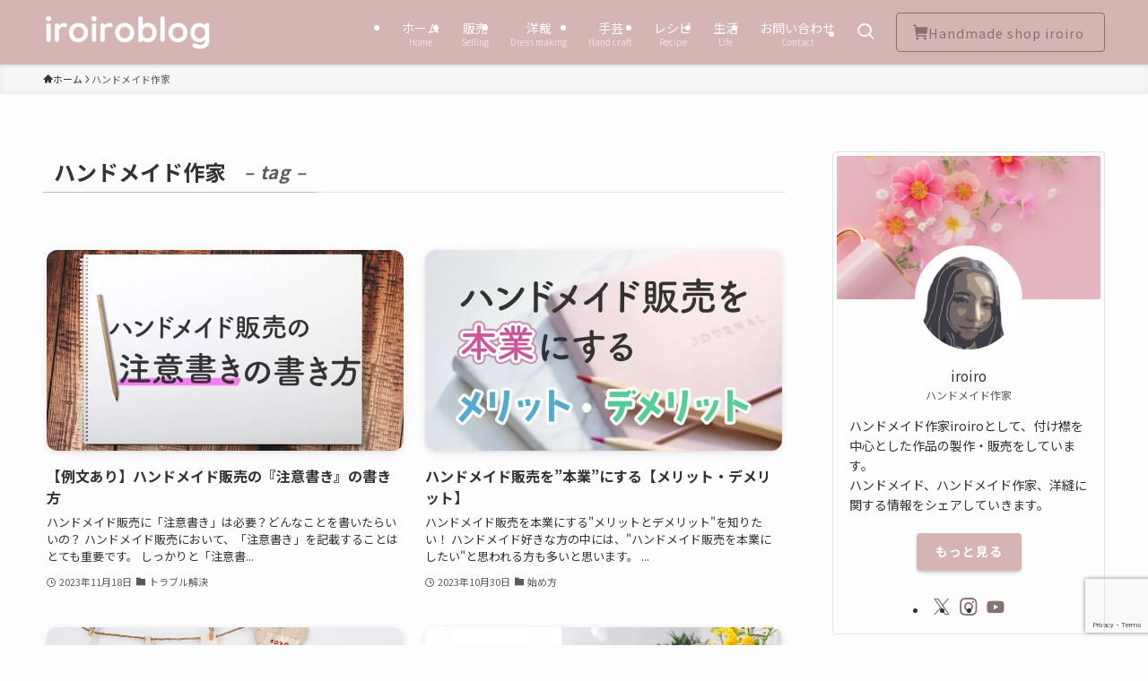

--- FILE ---
content_type: text/html; charset=UTF-8
request_url: https://handmade-iroiro.com/tag/handmade-creator/
body_size: 22795
content:
<!DOCTYPE html>
<html lang="ja" data-loaded="false" data-scrolled="false" data-spmenu="closed">
<head>
<meta charset="utf-8">
<meta name="format-detection" content="telephone=no">
<meta http-equiv="X-UA-Compatible" content="IE=edge">
<meta name="viewport" content="width=device-width, viewport-fit=cover">
<title>ハンドメイド作家 | iroiroblog</title>
<meta name='robots' content='max-image-preview:large'/>
<link rel="alternate" type="application/rss+xml" title="iroiroblog &raquo; フィード" href="https://handmade-iroiro.com/feed/"/>
<link rel="alternate" type="application/rss+xml" title="iroiroblog &raquo; コメントフィード" href="https://handmade-iroiro.com/comments/feed/"/>
<link rel="alternate" type="application/rss+xml" title="iroiroblog &raquo; ハンドメイド作家 タグのフィード" href="https://handmade-iroiro.com/tag/handmade-creator/feed/"/>
<!-- SEO SIMPLE PACK 3.6.2 -->
<meta name="keywords" content="ハンドメイド,販売">
<link rel="canonical" href="https://handmade-iroiro.com/tag/handmade-creator/">
<meta property="og:locale" content="ja_JP">
<meta property="og:type" content="website">
<meta property="og:title" content="ハンドメイド作家 | iroiroblog">
<meta property="og:url" content="https://handmade-iroiro.com/tag/handmade-creator/">
<meta property="og:site_name" content="iroiroblog">
<meta name="twitter:card" content="summary_large_image">
<!-- Google Analytics (gtag.js) -->
<style id='wp-img-auto-sizes-contain-inline-css' type='text/css'>img:is([sizes=auto i],[sizes^="auto," i]){contain-intrinsic-size:3000px 1500px}</style><style id='wp-block-library-inline-css' type='text/css'>:root{--wp-block-synced-color:#7a00df;--wp-block-synced-color--rgb:122 , 0 , 223;--wp-bound-block-color:var(--wp-block-synced-color);--wp-editor-canvas-background:#ddd;--wp-admin-theme-color:#007cba;--wp-admin-theme-color--rgb:0 , 124 , 186;--wp-admin-theme-color-darker-10:#006ba1;--wp-admin-theme-color-darker-10--rgb:0 , 107 , 160.5;--wp-admin-theme-color-darker-20:#005a87;--wp-admin-theme-color-darker-20--rgb:0 , 90 , 135;--wp-admin-border-width-focus:2px}@media (min-resolution:192dpi){:root{--wp-admin-border-width-focus:1.5px}}.wp-element-button{cursor:pointer}:root .has-very-light-gray-background-color{background-color:#eee}:root .has-very-dark-gray-background-color{background-color:#313131}:root .has-very-light-gray-color{color:#eee}:root .has-very-dark-gray-color{color:#313131}:root .has-vivid-green-cyan-to-vivid-cyan-blue-gradient-background{background:linear-gradient(135deg,#00d084,#0693e3)}:root .has-purple-crush-gradient-background{background:linear-gradient(135deg,#34e2e4,#4721fb 50%,#ab1dfe)}:root .has-hazy-dawn-gradient-background{background:linear-gradient(135deg,#faaca8,#dad0ec)}:root .has-subdued-olive-gradient-background{background:linear-gradient(135deg,#fafae1,#67a671)}:root .has-atomic-cream-gradient-background{background:linear-gradient(135deg,#fdd79a,#004a59)}:root .has-nightshade-gradient-background{background:linear-gradient(135deg,#330968,#31cdcf)}:root .has-midnight-gradient-background{background:linear-gradient(135deg,#020381,#2874fc)}:root{--wp--preset--font-size--normal:16px;--wp--preset--font-size--huge:42px}.has-regular-font-size{font-size:1em}.has-larger-font-size{font-size:2.625em}.has-normal-font-size{font-size:var(--wp--preset--font-size--normal)}.has-huge-font-size{font-size:var(--wp--preset--font-size--huge)}.has-text-align-center{text-align:center}.has-text-align-left{text-align:left}.has-text-align-right{text-align:right}.has-fit-text{white-space:nowrap!important}#end-resizable-editor-section{display:none}.aligncenter{clear:both}.items-justified-left{justify-content:flex-start}.items-justified-center{justify-content:center}.items-justified-right{justify-content:flex-end}.items-justified-space-between{justify-content:space-between}.screen-reader-text{border:0;clip-path:inset(50%);height:1px;margin:-1px;overflow:hidden;padding:0;position:absolute;width:1px;word-wrap:normal!important}.screen-reader-text:focus{background-color:#ddd;clip-path:none;color:#444;display:block;font-size:1em;height:auto;left:5px;line-height:normal;padding:15px 23px 14px;text-decoration:none;top:5px;width:auto;z-index:100000}html :where(.has-border-color){border-style:solid}html :where([style*=border-top-color]){border-top-style:solid}html :where([style*=border-right-color]){border-right-style:solid}html :where([style*=border-bottom-color]){border-bottom-style:solid}html :where([style*=border-left-color]){border-left-style:solid}html :where([style*=border-width]){border-style:solid}html :where([style*=border-top-width]){border-top-style:solid}html :where([style*=border-right-width]){border-right-style:solid}html :where([style*=border-bottom-width]){border-bottom-style:solid}html :where([style*=border-left-width]){border-left-style:solid}html :where(img[class*=wp-image-]){height:auto;max-width:100%}:where(figure){margin:0 0 1em}html :where(.is-position-sticky){--wp-admin--admin-bar--position-offset:var(--wp-admin--admin-bar--height,0)}@media screen and (max-width:600px){html :where(.is-position-sticky){--wp-admin--admin-bar--position-offset:0}}</style><style id='global-styles-inline-css' type='text/css'>:root{--wp--preset--aspect-ratio--square:1;--wp--preset--aspect-ratio--4-3: 4/3;--wp--preset--aspect-ratio--3-4: 3/4;--wp--preset--aspect-ratio--3-2: 3/2;--wp--preset--aspect-ratio--2-3: 2/3;--wp--preset--aspect-ratio--16-9: 16/9;--wp--preset--aspect-ratio--9-16: 9/16;--wp--preset--color--black:#000;--wp--preset--color--cyan-bluish-gray:#abb8c3;--wp--preset--color--white:#fff;--wp--preset--color--pale-pink:#f78da7;--wp--preset--color--vivid-red:#cf2e2e;--wp--preset--color--luminous-vivid-orange:#ff6900;--wp--preset--color--luminous-vivid-amber:#fcb900;--wp--preset--color--light-green-cyan:#7bdcb5;--wp--preset--color--vivid-green-cyan:#00d084;--wp--preset--color--pale-cyan-blue:#8ed1fc;--wp--preset--color--vivid-cyan-blue:#0693e3;--wp--preset--color--vivid-purple:#9b51e0;--wp--preset--color--swl-main:var(--color_main);--wp--preset--color--swl-main-thin:var(--color_main_thin);--wp--preset--color--swl-gray:var(--color_gray);--wp--preset--color--swl-deep-01:var(--color_deep01);--wp--preset--color--swl-deep-02:var(--color_deep02);--wp--preset--color--swl-deep-03:var(--color_deep03);--wp--preset--color--swl-deep-04:var(--color_deep04);--wp--preset--color--swl-pale-01:var(--color_pale01);--wp--preset--color--swl-pale-02:var(--color_pale02);--wp--preset--color--swl-pale-03:var(--color_pale03);--wp--preset--color--swl-pale-04:var(--color_pale04);--wp--preset--gradient--vivid-cyan-blue-to-vivid-purple:linear-gradient(135deg,#0693e3 0%,#9b51e0 100%);--wp--preset--gradient--light-green-cyan-to-vivid-green-cyan:linear-gradient(135deg,#7adcb4 0%,#00d082 100%);--wp--preset--gradient--luminous-vivid-amber-to-luminous-vivid-orange:linear-gradient(135deg,#fcb900 0%,#ff6900 100%);--wp--preset--gradient--luminous-vivid-orange-to-vivid-red:linear-gradient(135deg,#ff6900 0%,#cf2e2e 100%);--wp--preset--gradient--very-light-gray-to-cyan-bluish-gray:linear-gradient(135deg,#eee 0%,#a9b8c3 100%);--wp--preset--gradient--cool-to-warm-spectrum:linear-gradient(135deg,#4aeadc 0%,#9778d1 20%,#cf2aba 40%,#ee2c82 60%,#fb6962 80%,#fef84c 100%);--wp--preset--gradient--blush-light-purple:linear-gradient(135deg,#ffceec 0%,#9896f0 100%);--wp--preset--gradient--blush-bordeaux:linear-gradient(135deg,#fecda5 0%,#fe2d2d 50%,#6b003e 100%);--wp--preset--gradient--luminous-dusk:linear-gradient(135deg,#ffcb70 0%,#c751c0 50%,#4158d0 100%);--wp--preset--gradient--pale-ocean:linear-gradient(135deg,#fff5cb 0%,#b6e3d4 50%,#33a7b5 100%);--wp--preset--gradient--electric-grass:linear-gradient(135deg,#caf880 0%,#71ce7e 100%);--wp--preset--gradient--midnight:linear-gradient(135deg,#020381 0%,#2874fc 100%);--wp--preset--font-size--small:.9em;--wp--preset--font-size--medium:1.1em;--wp--preset--font-size--large:1.25em;--wp--preset--font-size--x-large:42px;--wp--preset--font-size--xs:.75em;--wp--preset--font-size--huge:1.6em;--wp--preset--spacing--20:.44rem;--wp--preset--spacing--30:.67rem;--wp--preset--spacing--40:1rem;--wp--preset--spacing--50:1.5rem;--wp--preset--spacing--60:2.25rem;--wp--preset--spacing--70:3.38rem;--wp--preset--spacing--80:5.06rem;--wp--preset--shadow--natural:6px 6px 9px rgba(0,0,0,.2);--wp--preset--shadow--deep:12px 12px 50px rgba(0,0,0,.4);--wp--preset--shadow--sharp:6px 6px 0 rgba(0,0,0,.2);--wp--preset--shadow--outlined:6px 6px 0 -3px #fff , 6px 6px #000;--wp--preset--shadow--crisp:6px 6px 0 #000}:where(.is-layout-flex){gap:.5em}:where(.is-layout-grid){gap:.5em}body .is-layout-flex{display:flex}.is-layout-flex{flex-wrap:wrap;align-items:center}.is-layout-flex > :is(*, div){margin:0}body .is-layout-grid{display:grid}.is-layout-grid > :is(*, div){margin:0}:where(.wp-block-columns.is-layout-flex){gap:2em}:where(.wp-block-columns.is-layout-grid){gap:2em}:where(.wp-block-post-template.is-layout-flex){gap:1.25em}:where(.wp-block-post-template.is-layout-grid){gap:1.25em}.has-black-color{color:var(--wp--preset--color--black)!important}.has-cyan-bluish-gray-color{color:var(--wp--preset--color--cyan-bluish-gray)!important}.has-white-color{color:var(--wp--preset--color--white)!important}.has-pale-pink-color{color:var(--wp--preset--color--pale-pink)!important}.has-vivid-red-color{color:var(--wp--preset--color--vivid-red)!important}.has-luminous-vivid-orange-color{color:var(--wp--preset--color--luminous-vivid-orange)!important}.has-luminous-vivid-amber-color{color:var(--wp--preset--color--luminous-vivid-amber)!important}.has-light-green-cyan-color{color:var(--wp--preset--color--light-green-cyan)!important}.has-vivid-green-cyan-color{color:var(--wp--preset--color--vivid-green-cyan)!important}.has-pale-cyan-blue-color{color:var(--wp--preset--color--pale-cyan-blue)!important}.has-vivid-cyan-blue-color{color:var(--wp--preset--color--vivid-cyan-blue)!important}.has-vivid-purple-color{color:var(--wp--preset--color--vivid-purple)!important}.has-black-background-color{background-color:var(--wp--preset--color--black)!important}.has-cyan-bluish-gray-background-color{background-color:var(--wp--preset--color--cyan-bluish-gray)!important}.has-white-background-color{background-color:var(--wp--preset--color--white)!important}.has-pale-pink-background-color{background-color:var(--wp--preset--color--pale-pink)!important}.has-vivid-red-background-color{background-color:var(--wp--preset--color--vivid-red)!important}.has-luminous-vivid-orange-background-color{background-color:var(--wp--preset--color--luminous-vivid-orange)!important}.has-luminous-vivid-amber-background-color{background-color:var(--wp--preset--color--luminous-vivid-amber)!important}.has-light-green-cyan-background-color{background-color:var(--wp--preset--color--light-green-cyan)!important}.has-vivid-green-cyan-background-color{background-color:var(--wp--preset--color--vivid-green-cyan)!important}.has-pale-cyan-blue-background-color{background-color:var(--wp--preset--color--pale-cyan-blue)!important}.has-vivid-cyan-blue-background-color{background-color:var(--wp--preset--color--vivid-cyan-blue)!important}.has-vivid-purple-background-color{background-color:var(--wp--preset--color--vivid-purple)!important}.has-black-border-color{border-color:var(--wp--preset--color--black)!important}.has-cyan-bluish-gray-border-color{border-color:var(--wp--preset--color--cyan-bluish-gray)!important}.has-white-border-color{border-color:var(--wp--preset--color--white)!important}.has-pale-pink-border-color{border-color:var(--wp--preset--color--pale-pink)!important}.has-vivid-red-border-color{border-color:var(--wp--preset--color--vivid-red)!important}.has-luminous-vivid-orange-border-color{border-color:var(--wp--preset--color--luminous-vivid-orange)!important}.has-luminous-vivid-amber-border-color{border-color:var(--wp--preset--color--luminous-vivid-amber)!important}.has-light-green-cyan-border-color{border-color:var(--wp--preset--color--light-green-cyan)!important}.has-vivid-green-cyan-border-color{border-color:var(--wp--preset--color--vivid-green-cyan)!important}.has-pale-cyan-blue-border-color{border-color:var(--wp--preset--color--pale-cyan-blue)!important}.has-vivid-cyan-blue-border-color{border-color:var(--wp--preset--color--vivid-cyan-blue)!important}.has-vivid-purple-border-color{border-color:var(--wp--preset--color--vivid-purple)!important}.has-vivid-cyan-blue-to-vivid-purple-gradient-background{background:var(--wp--preset--gradient--vivid-cyan-blue-to-vivid-purple)!important}.has-light-green-cyan-to-vivid-green-cyan-gradient-background{background:var(--wp--preset--gradient--light-green-cyan-to-vivid-green-cyan)!important}.has-luminous-vivid-amber-to-luminous-vivid-orange-gradient-background{background:var(--wp--preset--gradient--luminous-vivid-amber-to-luminous-vivid-orange)!important}.has-luminous-vivid-orange-to-vivid-red-gradient-background{background:var(--wp--preset--gradient--luminous-vivid-orange-to-vivid-red)!important}.has-very-light-gray-to-cyan-bluish-gray-gradient-background{background:var(--wp--preset--gradient--very-light-gray-to-cyan-bluish-gray)!important}.has-cool-to-warm-spectrum-gradient-background{background:var(--wp--preset--gradient--cool-to-warm-spectrum)!important}.has-blush-light-purple-gradient-background{background:var(--wp--preset--gradient--blush-light-purple)!important}.has-blush-bordeaux-gradient-background{background:var(--wp--preset--gradient--blush-bordeaux)!important}.has-luminous-dusk-gradient-background{background:var(--wp--preset--gradient--luminous-dusk)!important}.has-pale-ocean-gradient-background{background:var(--wp--preset--gradient--pale-ocean)!important}.has-electric-grass-gradient-background{background:var(--wp--preset--gradient--electric-grass)!important}.has-midnight-gradient-background{background:var(--wp--preset--gradient--midnight)!important}.has-small-font-size{font-size:var(--wp--preset--font-size--small)!important}.has-medium-font-size{font-size:var(--wp--preset--font-size--medium)!important}.has-large-font-size{font-size:var(--wp--preset--font-size--large)!important}.has-x-large-font-size{font-size:var(--wp--preset--font-size--x-large)!important}</style><link rel='stylesheet' id='swell-icons-css' href='https://handmade-iroiro.com/wp-content/themes/swell/build/css/swell-icons.css?ver=2.16.0' type='text/css' media='all'/><link rel='stylesheet' id='main_style-css' href='https://handmade-iroiro.com/wp-content/themes/swell/build/css/main.css?ver=2.16.0' type='text/css' media='all'/><style id='main_style-inline-css' type='text/css'>.swl-format-1{font-weight:bold}</style><link rel='stylesheet' id='swell_blocks-css' href='https://handmade-iroiro.com/wp-content/themes/swell/build/css/blocks.css?ver=2.16.0' type='text/css' media='all'/><style id='swell_custom-inline-css' type='text/css'>:root{--swl-fz--content:4vw;--swl-font_family:"Noto Sans JP" , sans-serif;--swl-font_weight:400;--color_main:#d5b4b4;--color_text:#333;--color_link:#1a73e8;--color_htag:#eac7c7;--color_bg:#fdfdfd;--color_gradient1:#d8ffff;--color_gradient2:#87e7ff;--color_main_thin:rgba(255,225,225,.05);--color_main_dark:rgba(160,135,135,1);--color_list_check:#d5b4b4;--color_list_num:#d5b4b4;--color_list_good:#d5b4b4;--color_list_triangle:#d5b4b4;--color_list_bad:#d5b4b4;--color_faq_q:#d55656;--color_faq_a:#6599b7;--color_icon_good:#3cd250;--color_icon_good_bg:#ecffe9;--color_icon_bad:#4b73eb;--color_icon_bad_bg:#eafaff;--color_icon_info:#f578b4;--color_icon_info_bg:#fff0fa;--color_icon_announce:#ffa537;--color_icon_announce_bg:#fff5f0;--color_icon_pen:#7a7a7a;--color_icon_pen_bg:#f7f7f7;--color_icon_book:#787364;--color_icon_book_bg:#f8f6ef;--color_icon_point:#ffa639;--color_icon_check:#86d67c;--color_icon_batsu:#f36060;--color_icon_hatena:#5295cc;--color_icon_caution:#f7da38;--color_icon_memo:#84878a;--color_deep01:#e44141;--color_deep02:#3d79d5;--color_deep03:#63a84d;--color_deep04:#f09f4d;--color_pale01:#fff2f0;--color_pale02:#f3f8fd;--color_pale03:#f1f9ee;--color_pale04:#fdf9ee;--color_mark_blue:#b7e3ff;--color_mark_green:#bdf9c3;--color_mark_yellow:#fcf69f;--color_mark_orange:#ffddbc;--border01:solid 2px var(--color_main);--border02:double 4px var(--color_main);--border03:dashed 3px var(--color_main);--border04:solid 4px var(--color_main);--card_posts_thumb_ratio:56.25%;--list_posts_thumb_ratio:61.805%;--big_posts_thumb_ratio:56.25%;--thumb_posts_thumb_ratio:61.805%;--blogcard_thumb_ratio:56.25%;--color_header_bg:#d5b4b4;--color_header_text:#fff;--color_footer_bg:#867070;--color_footer_text:#e4d0d0;--container_size:1200px;--article_size:900px;--logo_size_sp:48px;--logo_size_pc:40px;--logo_size_pcfix:32px}.swl-cell-bg[data-icon="doubleCircle"]{--cell-icon-color:#ffc977}.swl-cell-bg[data-icon="circle"]{--cell-icon-color:#94e29c}.swl-cell-bg[data-icon="triangle"]{--cell-icon-color:#eeda2f}.swl-cell-bg[data-icon="close"]{--cell-icon-color:#ec9191}.swl-cell-bg[data-icon="hatena"]{--cell-icon-color:#93c9da}.swl-cell-bg[data-icon="check"]{--cell-icon-color:#94e29c}.swl-cell-bg[data-icon="line"]{--cell-icon-color:#9b9b9b}.cap_box[data-colset="col1"]{--capbox-color:#f59b5f;--capbox-color--bg:#fff8eb}.cap_box[data-colset="col2"]{--capbox-color:#5fb9f5;--capbox-color--bg:#edf5ff}.cap_box[data-colset="col3"]{--capbox-color:#2fcd90;--capbox-color--bg:#eafaf2}.red_{--the-btn-color:#d5b4b4;--the-btn-color2:#ffbc49;--the-solid-shadow:rgba(160,135,135,1)}.blue_{--the-btn-color:#867070;--the-btn-color2:#35eaff;--the-solid-shadow:rgba(101,84,84,1)}.green_{--the-btn-color:#fa8900;--the-btn-color2:#7bf7bd;--the-solid-shadow:rgba(188,103,0,1)}.is-style-btn_normal{--the-btn-radius:4px}.is-style-btn_solid{--the-btn-radius:4px}.is-style-btn_shiny{--the-btn-radius:4px}.is-style-btn_line{--the-btn-radius:4px}.post_content blockquote{padding:1.5em 2em 1.5em 3em}.post_content blockquote::before{content:"";display:block;width:5px;height:calc(100% - 3em);top:1.5em;left:1.5em;border-left:solid 1px rgba(180,180,180,.75);border-right:solid 1px rgba(180,180,180,.75)}.mark_blue{background:repeating-linear-gradient(-45deg,var(--color_mark_blue),var(--color_mark_blue) 2px,transparent 2px,transparent 4px) no-repeat 0 1em}.mark_green{background:repeating-linear-gradient(-45deg,var(--color_mark_green),var(--color_mark_green) 2px,transparent 2px,transparent 4px) no-repeat 0 1em}.mark_yellow{background:repeating-linear-gradient(-45deg,var(--color_mark_yellow),var(--color_mark_yellow) 2px,transparent 2px,transparent 4px) no-repeat 0 1em}.mark_orange{background:repeating-linear-gradient(-45deg,var(--color_mark_orange),var(--color_mark_orange) 2px,transparent 2px,transparent 4px) no-repeat 0 1em}[class*="is-style-icon_"]{color:#333;border-width:0}[class*="is-style-big_icon_"]{border-width:2px;border-style:solid}[data-col="gray"] .c-balloon__text{background:#f7f7f7;border-color:#ccc}[data-col="gray"] .c-balloon__before{border-right-color:#f7f7f7}[data-col="green"] .c-balloon__text{background:#d1f8c2;border-color:#9ddd93}[data-col="green"] .c-balloon__before{border-right-color:#d1f8c2}[data-col="blue"] .c-balloon__text{background:#e2f6ff;border-color:#93d2f0}[data-col="blue"] .c-balloon__before{border-right-color:#e2f6ff}[data-col="red"] .c-balloon__text{background:#f5ebeb;border-color:#d5b4b4}[data-col="red"] .c-balloon__before{border-right-color:#f5ebeb}[data-col="yellow"] .c-balloon__text{background:#f9f7d2;border-color:#fbe593}[data-col="yellow"] .c-balloon__before{border-right-color:#f9f7d2}.-type-list2 .p-postList__body::after,.-type-big .p-postList__body::after{content:"READ MORE »"}.c-postThumb__cat{background-color:#d5b4b4;color:#fff}.post_content h2:where(:not([class^="swell-block-"]):not(.faq_q):not(.p-postList__title)){padding:1em;border-radius:2px;color:#fff;background:var(--color_htag)}.post_content h2:where(:not([class^="swell-block-"]):not(.faq_q):not(.p-postList__title))::before{position:absolute;display:block;pointer-events:none;content:"";width:calc(100% - 8px);height:calc(100% - 8px);top:4px;left:4px;right:auto;bottom:auto;border:dashed 1px #fff}.post_content h3:where(:not([class^="swell-block-"]):not(.faq_q):not(.p-postList__title)){padding:0 .5em .5em}.post_content h3:where(:not([class^="swell-block-"]):not(.faq_q):not(.p-postList__title))::before{content:"";width:100%;height:2px;background:repeating-linear-gradient(90deg,var(--color_htag) 0%,var(--color_htag) 29.3%,rgba(150,150,150,.2) 29.3%,rgba(150,150,150,.2) 100%)}.post_content h4:where(:not([class^="swell-block-"]):not(.faq_q):not(.p-postList__title)){padding:0 0 0 16px;border-left:solid 2px var(--color_htag)}.l-footer__widgetArea{background:#e4d0d0}.l-footer__widgetArea{color:#867070}.l-header{box-shadow:0 1px 4px rgba(0,0,0,.12)}.l-header__menuBtn{order:1}.l-header__customBtn{order:3}.c-gnav a::after{background:var(--color_header_text);width:100%;height:2px;transform:scaleX(0)}.p-spHeadMenu .menu-item.-current{border-bottom-color:var(--color_header_text)}.c-gnav>li:hover>a::after,.c-gnav>.-current>a::after{transform:scaleX(1)}.c-gnav .sub-menu{color:#333;background:#fff}.l-fixHeader::before{opacity:.8}#pagetop{border-radius:50%}#before_footer_widget{margin-bottom:0}.c-widget__title.-spmenu{padding:.5em .75em;border-radius:var(--swl-radius--2,0);background:var(--color_main);color:#fff}.c-widget__title.-footer{padding:.5em}.c-widget__title.-footer::before{content:"";bottom:0;left:0;width:40%;z-index:1;background:var(--color_main)}.c-widget__title.-footer::after{content:"";bottom:0;left:0;width:100%;background:var(--color_border)}.c-secTitle{border-left:solid 2px var(--color_main);padding:0 .75em}.p-spMenu{color:#333}.p-spMenu__inner::before{background:#fdfdfd;opacity:1}.p-spMenu__overlay{background:#000;opacity:.6}[class*="page-numbers"]{color:#fff;background-color:#dedede}.l-topTitleArea.c-filterLayer::before{background-color:#000;opacity:.2;content:""}@media screen and (min-width:960px){:root{}}@media screen and (max-width:959px){:root{}.l-header__logo{order:2;text-align:center}}@media screen and (min-width:600px){:root{--swl-fz--content:16px}}@media screen and (max-width:599px){:root{}}@media (min-width:1108px){.alignwide{left:-100px;width:calc(100% + 200px)}}@media (max-width:1108px){.-sidebar-off .swell-block-fullWide__inner.l-container .alignwide{left:0;width:100%}}.l-fixHeader .l-fixHeader__gnav{order:0}[data-scrolled="true"] .l-fixHeader[data-ready]{opacity:1;-webkit-transform:translateY(0)!important;transform:translateY(0)!important;visibility:visible}.-body-solid .l-fixHeader{box-shadow:0 2px 4px var(--swl-color_shadow)}.l-fixHeader__inner{align-items:stretch;color:var(--color_header_text);display:flex;padding-bottom:0;padding-top:0;position:relative;z-index:1}.l-fixHeader__logo{align-items:center;display:flex;line-height:1;margin-right:24px;order:0;padding:16px 0}.is-style-btn_normal a,.is-style-btn_shiny a{box-shadow:var(--swl-btn_shadow)}.c-shareBtns__btn,.is-style-balloon>.c-tabList .c-tabList__button,.p-snsCta,[class*="page-numbers"]{box-shadow:var(--swl-box_shadow)}.p-articleThumb__img,.p-articleThumb__youtube{box-shadow:var(--swl-img_shadow)}.p-pickupBanners__item .c-bannerLink,.p-postList__thumb{box-shadow:0 2px 8px rgba(0,0,0,.1) , 0 4px 4px -4px rgba(0,0,0,.1)}.p-postList.-w-ranking li:before{background-image:repeating-linear-gradient(-45deg,hsla(0,0%,100%,.1),hsla(0,0%,100%,.1) 6px,transparent 0,transparent 12px);box-shadow:1px 1px 4px rgba(0,0,0,.2)}:root{--swl-radius--2:2px;--swl-radius--4:4px;--swl-radius--8:8px}.c-categoryList__link,.c-tagList__link,.tag-cloud-link{border-radius:16px;padding:6px 10px}.-related .p-postList__thumb,.is-style-bg_gray,.is-style-bg_main,.is-style-bg_main_thin,.is-style-bg_stripe,.is-style-border_dg,.is-style-border_dm,.is-style-border_sg,.is-style-border_sm,.is-style-dent_box,.is-style-note_box,.is-style-stitch,[class*="is-style-big_icon_"],input[type="number"],input[type="text"],textarea{border-radius:4px}.-ps-style-img .p-postList__link,.-type-thumb .p-postList__link,.p-postList__thumb{border-radius:12px;overflow:hidden;z-index:0}.c-widget .-type-list.-w-ranking .p-postList__item:before{border-radius:16px;left:2px;top:2px}.c-widget .-type-card.-w-ranking .p-postList__item:before{border-radius:0 0 4px 4px}.c-postThumb__cat{border-radius:16px;margin:.5em;padding:0 8px}.cap_box_ttl{border-radius:2px 2px 0 0}.cap_box_content{border-radius:0 0 2px 2px}.cap_box.is-style-small_ttl .cap_box_content{border-radius:0 2px 2px 2px}.cap_box.is-style-inner .cap_box_content,.cap_box.is-style-onborder_ttl .cap_box_content,.cap_box.is-style-onborder_ttl2 .cap_box_content,.cap_box.is-style-onborder_ttl2 .cap_box_ttl,.cap_box.is-style-shadow{border-radius:2px}.is-style-more_btn a,.p-postList__body:after,.submit{border-radius:40px}@media (min-width:960px){#sidebar .-type-list .p-postList__thumb{border-radius:8px}}@media not all and (min-width:960px){.-ps-style-img .p-postList__link,.-type-thumb .p-postList__link,.p-postList__thumb{border-radius:8px}}@media (min-width:960px){.-series .l-header__inner{align-items:stretch;display:flex}.-series .l-header__logo{align-items:center;display:flex;flex-wrap:wrap;margin-right:24px;padding:16px 0}.-series .l-header__logo .c-catchphrase{font-size:13px;padding:4px 0}.-series .c-headLogo{margin-right:16px}.-series-right .l-header__inner{justify-content:space-between}.-series-right .c-gnavWrap{margin-left:auto}.-series-right .w-header{margin-left:12px}.-series-left .w-header{margin-left:auto}}@media (min-width:960px) and (min-width:600px){.-series .c-headLogo{max-width:400px}}.c-gnav .sub-menu a:before,.c-listMenu a:before{-webkit-font-smoothing:antialiased;-moz-osx-font-smoothing:grayscale;font-family:icomoon!important;font-style:normal;font-variant:normal;font-weight:400;line-height:1;text-transform:none}.c-submenuToggleBtn{display:none}.c-listMenu a{padding:.75em 1em .75em 1.5em;transition:padding .25s}.c-listMenu a:hover{padding-left:1.75em;padding-right:.75em}.c-gnav .sub-menu a:before,.c-listMenu a:before{color:inherit;content:"\e921";display:inline-block;left:2px;position:absolute;top:50%;-webkit-transform:translateY(-50%);transform:translateY(-50%);vertical-align:middle}.widget_categories>ul>.cat-item>a,.wp-block-categories-list>li>a{padding-left:1.75em}.c-listMenu .children,.c-listMenu .sub-menu{margin:0}.c-listMenu .children a,.c-listMenu .sub-menu a{font-size:.9em;padding-left:2.5em}.c-listMenu .children a:before,.c-listMenu .sub-menu a:before{left:1em}.c-listMenu .children a:hover,.c-listMenu .sub-menu a:hover{padding-left:2.75em}.c-listMenu .children ul a,.c-listMenu .sub-menu ul a{padding-left:3.25em}.c-listMenu .children ul a:before,.c-listMenu .sub-menu ul a:before{left:1.75em}.c-listMenu .children ul a:hover,.c-listMenu .sub-menu ul a:hover{padding-left:3.5em}.c-gnav li:hover>.sub-menu{opacity:1;visibility:visible}.c-gnav .sub-menu:before{background:inherit;content:"";height:100%;left:0;position:absolute;top:0;width:100%;z-index:0}.c-gnav .sub-menu .sub-menu{left:100%;top:0;z-index:-1}.c-gnav .sub-menu a{padding-left:2em}.c-gnav .sub-menu a:before{left:.5em}.c-gnav .sub-menu a:hover .ttl{left:4px}:root{--color_content_bg:var(--color_bg)}.c-widget__title.-side{padding:.5em}.c-widget__title.-side::before{content:"";bottom:0;left:0;width:40%;z-index:1;background:var(--color_main)}.c-widget__title.-side::after{content:"";bottom:0;left:0;width:100%;background:var(--color_border)}@media screen and (min-width:960px){:root{}}@media screen and (max-width:959px){:root{}}@media screen and (min-width:600px){:root{}}@media screen and (max-width:599px){:root{}}.swell-block-fullWide__inner.l-container{--swl-fw_inner_pad:var(--swl-pad_container,0)}@media (min-width:960px){.-sidebar-on .l-content .alignfull,.-sidebar-on .l-content .alignwide{left:-16px;width:calc(100% + 32px)}.swell-block-fullWide__inner.l-article{--swl-fw_inner_pad:var(--swl-pad_post_content,0)}.-sidebar-on .swell-block-fullWide__inner .alignwide{left:0;width:100%}.-sidebar-on .swell-block-fullWide__inner .alignfull{left:calc(0px - var(--swl-fw_inner_pad,0))!important;margin-left:0!important;margin-right:0!important;width:calc(100% + var(--swl-fw_inner_pad, 0)*2)!important}}.-index-off .p-toc,.swell-toc-placeholder:empty{display:none}.p-toc.-modal{height:100%;margin:0;overflow-y:auto;padding:0}#main_content .p-toc{border-radius:var(--swl-radius--2,0);margin:4em auto;max-width:800px}#sidebar .p-toc{margin-top:-.5em}.p-toc .__pn:before{content:none!important;counter-increment:none}.p-toc .__prev{margin:0 0 1em}.p-toc .__next{margin:1em 0 0}.p-toc.is-omitted:not([data-omit=ct]) [data-level="2"] .p-toc__childList{height:0;margin-bottom:-.5em;visibility:hidden}.p-toc.is-omitted:not([data-omit=nest]){position:relative}.p-toc.is-omitted:not([data-omit=nest]):before{background:linear-gradient(hsla(0,0%,100%,0),var(--color_bg));bottom:5em;content:"";height:4em;left:0;opacity:.75;pointer-events:none;position:absolute;width:100%;z-index:1}.p-toc.is-omitted:not([data-omit=nest]):after{background:var(--color_bg);bottom:0;content:"";height:5em;left:0;opacity:.75;position:absolute;width:100%;z-index:1}.p-toc.is-omitted:not([data-omit=nest]) .__next,.p-toc.is-omitted:not([data-omit=nest]) [data-omit="1"]{display:none}.p-toc .p-toc__expandBtn{background-color:#f7f7f7;border:rgba(0,0,0,.2);border-radius:5em;box-shadow:0 0 0 1px #bbb;color:#333;display:block;font-size:14px;line-height:1.5;margin:.75em auto 0;min-width:6em;padding:.5em 1em;position:relative;transition:box-shadow .25s;z-index:2}.p-toc[data-omit="nest"] .p-toc__expandBtn{display:inline-block;font-size:13px;margin:0 0 0 1.25em;padding:.5em .75em}.p-toc:not([data-omit=nest]) .p-toc__expandBtn:after,.p-toc:not([data-omit=nest]) .p-toc__expandBtn:before{border-top-color:inherit;border-top-style:dotted;border-top-width:3px;content:"";display:block;height:1px;position:absolute;top:calc(50% - 1px);transition:border-color .25s;width:100%;width:22px}.p-toc:not([data-omit=nest]) .p-toc__expandBtn:before{right:calc(100% + 1em)}.p-toc:not([data-omit=nest]) .p-toc__expandBtn:after{left:calc(100% + 1em)}.p-toc.is-expanded .p-toc__expandBtn{border-color:transparent}.p-toc__ttl{display:block;font-size:1.2em;line-height:1;position:relative;text-align:center}.p-toc__ttl:before{content:"\e918";display:inline-block;font-family:icomoon;margin-right:.5em;padding-bottom:2px;vertical-align:middle}#index_modal .p-toc__ttl{margin-bottom:.5em}.p-toc__list li{line-height:1.6}.p-toc__list>li+li{margin-top:.5em}.p-toc__list .p-toc__childList{padding-left:.5em}.p-toc__list [data-level="3"]{font-size:.9em}.p-toc__list .mininote{display:none}.post_content .p-toc__list{padding-left:0}#sidebar .p-toc__list{margin-bottom:0}#sidebar .p-toc__list .p-toc__childList{padding-left:0}.p-toc__link{color:inherit;font-size:inherit;text-decoration:none}.p-toc__link:hover{opacity:.8}.p-toc.-border{border-bottom:2px solid var(--color_main);border-top:2px solid var(--color_main);padding:1.75em .5em 1.5em}.p-toc.-border .p-toc__ttl{margin-bottom:.75em}@media (min-width:960px){#main_content .p-toc{width:92%}}@media (hover:hover){.p-toc .p-toc__expandBtn:hover{border-color:transparent;box-shadow:0 0 0 2px currentcolor}}@media (min-width:600px){.p-toc.-border{padding:1.75em 1em 1.5em}}</style><link rel='stylesheet' id='swell-parts/footer-css' href='https://handmade-iroiro.com/wp-content/themes/swell/build/css/modules/parts/footer.css?ver=2.16.0' type='text/css' media='all'/><link rel='stylesheet' id='swell-page/term-css' href='https://handmade-iroiro.com/wp-content/themes/swell/build/css/modules/page/term.css?ver=2.16.0' type='text/css' media='all'/><style id='classic-theme-styles-inline-css' type='text/css'>.wp-block-button__link{color:#fff;background-color:#32373c;border-radius:9999px;box-shadow:none;text-decoration:none;padding:calc(.667em + 2px) calc(1.333em + 2px);font-size:1.125em}.wp-block-file__button{background:#32373c;color:#fff;text-decoration:none}</style><link rel='stylesheet' id='contact-form-7-css' href='https://handmade-iroiro.com/wp-content/plugins/contact-form-7/includes/css/styles.css?ver=6.1.4' type='text/css' media='all'/><link rel='stylesheet' id='child_style-css' href='https://handmade-iroiro.com/wp-content/themes/swell_child/style.css?ver=20230410114111' type='text/css' media='all'/><link href="https://fonts.googleapis.com/css?family=Noto+Sans+JP:400,700&#038;display=swap" rel="stylesheet"><script async src="https://www.googletagmanager.com/gtag/js?id=G-PE41Z232JT" type="text/psajs" data-pagespeed-orig-index="0"></script>
<script type="text/psajs" data-pagespeed-orig-index="1">window.dataLayer=window.dataLayer||[];function gtag(){dataLayer.push(arguments);}gtag("js",new Date());gtag("config","G-PE41Z232JT");gtag("config","UA-236824056-1");</script>
<!-- / SEO SIMPLE PACK -->
<noscript><link href="https://handmade-iroiro.com/wp-content/themes/swell/build/css/noscript.css" rel="stylesheet"></noscript>
<link rel="https://api.w.org/" href="https://handmade-iroiro.com/wp-json/"/><link rel="alternate" title="JSON" type="application/json" href="https://handmade-iroiro.com/wp-json/wp/v2/tags/8"/><noscript><style>.lazyload[data-src]{display:none!important}</style></noscript><style>.lazyload{background-image:none!important}.lazyload:before{background-image:none!important}</style><link rel="icon" href="https://handmade-iroiro.com/wp-content/uploads/2023/05/cropped-iroiroblog_favicon-32x32.png.pagespeed.ce.0FUX875rJv.webp" sizes="32x32"/>
<link rel="icon" href="https://handmade-iroiro.com/wp-content/uploads/2023/05/cropped-iroiroblog_favicon-192x192.png" sizes="192x192"/>
<link rel="apple-touch-icon" href="https://handmade-iroiro.com/wp-content/uploads/2023/05/cropped-iroiroblog_favicon-180x180.png"/>
<meta name="msapplication-TileImage" content="https://handmade-iroiro.com/wp-content/uploads/2023/05/cropped-iroiroblog_favicon-270x270.png"/>
<style type="text/css" id="wp-custom-css">
			.w-footer{
	padding-top: 40px;
}

/*プロフィールSNS変更*/
.u-fz-16 {
    font-size: 20px;
   	color: #867070;
}

/*SPプロフィールSNS変更*/
.p-spMenu a {
    color: #867070;
}

/*フッターSNS変更*/
.u-fz-14 {
    font-size: 20px;
}
.c-iconList__link {
    padding: 5px;
	｝
			</style>
<link rel="stylesheet" href="https://handmade-iroiro.com/wp-content/themes/swell/build/css/print.css" media="print">
</head>
<body><noscript><meta HTTP-EQUIV="refresh" content="0;url='https://handmade-iroiro.com/tag/handmade-creator/?PageSpeed=noscript'" /><style><!--table,div,span,font,p{display:none} --></style><div style="display:block">Please click <a href="https://handmade-iroiro.com/tag/handmade-creator/?PageSpeed=noscript">here</a> if you are not redirected within a few seconds.</div></noscript>
<div id="body_wrap" class="archive tag tag-handmade-creator tag-8 wp-theme-swell wp-child-theme-swell_child -body-solid -index-off -sidebar-on -frame-off id_8">
<div id="sp_menu" class="p-spMenu -left">
<div class="p-spMenu__inner">
<div class="p-spMenu__closeBtn">
<button class="c-iconBtn -menuBtn c-plainBtn" data-onclick="toggleMenu" aria-label="メニューを閉じる">
<i class="c-iconBtn__icon icon-close-thin"></i>
</button>
</div>
<div class="p-spMenu__body">
<div class="c-widget__title -spmenu">
MENU	</div>
<div class="p-spMenu__nav">
<ul class="c-spnav c-listMenu"><li class="menu-item menu-item-type-custom menu-item-object-custom menu-item-home menu-item-52"><a href="https://handmade-iroiro.com/">ホーム<span class="c-smallNavTitle desc">Home</span></a></li>
<li class="menu-item menu-item-type-taxonomy menu-item-object-category menu-item-has-children menu-item-107"><a href="https://handmade-iroiro.com/category/shop/">販売<span class="c-smallNavTitle desc">Selling</span></a>
<ul class="sub-menu">
<li class="menu-item menu-item-type-taxonomy menu-item-object-category menu-item-7486"><a href="https://handmade-iroiro.com/category/shop/start/">始め方</a></li>
<li class="menu-item menu-item-type-taxonomy menu-item-object-category menu-item-7487"><a href="https://handmade-iroiro.com/category/shop/troubleshooting/">トラブル解決</a></li>
<li class="menu-item menu-item-type-taxonomy menu-item-object-category menu-item-7488"><a href="https://handmade-iroiro.com/category/shop/increase-sales/">売上UP</a></li>
</ul>
</li>
<li class="menu-item menu-item-type-taxonomy menu-item-object-category menu-item-has-children menu-item-442"><a href="https://handmade-iroiro.com/category/dressmaking/">洋裁<span class="c-smallNavTitle desc">Dress making</span></a>
<ul class="sub-menu">
<li class="menu-item menu-item-type-taxonomy menu-item-object-category menu-item-4516"><a href="https://handmade-iroiro.com/category/dressmaking/sewing-tool/">道具</a></li>
<li class="menu-item menu-item-type-taxonomy menu-item-object-category menu-item-4517"><a href="https://handmade-iroiro.com/category/dressmaking/sewing-method/">縫い方</a></li>
<li class="menu-item menu-item-type-taxonomy menu-item-object-category menu-item-5070"><a href="https://handmade-iroiro.com/category/dressmaking/study-method/">勉強法</a></li>
</ul>
</li>
<li class="menu-item menu-item-type-taxonomy menu-item-object-category menu-item-1632"><a href="https://handmade-iroiro.com/category/handicraft/">手芸<span class="c-smallNavTitle desc">Hand craft</span></a></li>
<li class="menu-item menu-item-type-taxonomy menu-item-object-post_tag menu-item-6817"><a href="https://handmade-iroiro.com/tag/recipe/">レシピ<span class="c-smallNavTitle desc">Recipe</span></a></li>
<li class="menu-item menu-item-type-taxonomy menu-item-object-category menu-item-11395"><a href="https://handmade-iroiro.com/category/life/">生活<span class="c-smallNavTitle desc">Life</span></a></li>
<li class="menu-item menu-item-type-post_type menu-item-object-page menu-item-21"><a href="https://handmade-iroiro.com/contact/">お問い合わせ<span class="c-smallNavTitle desc">Contact</span></a></li>
</ul>	</div>
<div id="sp_menu_bottom" class="p-spMenu__bottom w-spMenuBottom"><div id="tag_cloud-5" class="c-widget widget_tag_cloud"><div class="c-widget__title -spmenu">人気の検索ワード</div><div class="tagcloud"><a href="https://handmade-iroiro.com/tag/base/" class="tag-cloud-link hov-flash-up tag-link-72 tag-link-position-1" style="font-size: 9.75pt;" aria-label="BASE (5個の項目)">BASE</a>
<a href="https://handmade-iroiro.com/tag/creema/" class="tag-cloud-link hov-flash-up tag-link-61 tag-link-position-2" style="font-size: 11.888888888889pt;" aria-label="Creema (9個の項目)">Creema</a>
<a href="https://handmade-iroiro.com/tag/minne/" class="tag-cloud-link hov-flash-up tag-link-63 tag-link-position-3" style="font-size: 11.402777777778pt;" aria-label="minne (8個の項目)">minne</a>
<a href="https://handmade-iroiro.com/tag/stores/" class="tag-cloud-link hov-flash-up tag-link-71 tag-link-position-4" style="font-size: 12.666666666667pt;" aria-label="STORES (11個の項目)">STORES</a>
<a href="https://handmade-iroiro.com/tag/swell/" class="tag-cloud-link hov-flash-up tag-link-89 tag-link-position-5" style="font-size: 9.75pt;" aria-label="SWELL (5個の項目)">SWELL</a>
<a href="https://handmade-iroiro.com/tag/wordpress/" class="tag-cloud-link hov-flash-up tag-link-88 tag-link-position-6" style="font-size: 11.402777777778pt;" aria-label="Wordpress (8個の項目)">Wordpress</a>
<a href="https://handmade-iroiro.com/tag/cloth-use/" class="tag-cloud-link hov-flash-up tag-link-47 tag-link-position-7" style="font-size: 10.430555555556pt;" aria-label="はぎれ (6個の項目)">はぎれ</a>
<a href="https://handmade-iroiro.com/tag/art-clay-silver/" class="tag-cloud-link hov-flash-up tag-link-91 tag-link-position-8" style="font-size: 14.416666666667pt;" aria-label="アートクレイシルバー (17個の項目)">アートクレイシルバー</a>
<a href="https://handmade-iroiro.com/tag/handmade-creator/" class="tag-cloud-link hov-flash-up tag-link-8 tag-link-position-9" style="font-size: 20.25pt;" aria-label="ハンドメイド作家 (71個の項目)">ハンドメイド作家</a>
<a href="https://handmade-iroiro.com/tag/virtual-office/" class="tag-cloud-link hov-flash-up tag-link-67 tag-link-position-10" style="font-size: 8pt;" aria-label="バーチャルオフィス (3個の項目)">バーチャルオフィス</a>
<a href="https://handmade-iroiro.com/tag/personal-color/" class="tag-cloud-link hov-flash-up tag-link-94 tag-link-position-11" style="font-size: 8pt;" aria-label="パーソナルカラー (3個の項目)">パーソナルカラー</a>
<a href="https://handmade-iroiro.com/tag/sewing-machine/" class="tag-cloud-link hov-flash-up tag-link-60 tag-link-position-12" style="font-size: 22pt;" aria-label="ミシン (108個の項目)">ミシン</a>
<a href="https://handmade-iroiro.com/tag/mercari/" class="tag-cloud-link hov-flash-up tag-link-51 tag-link-position-13" style="font-size: 8pt;" aria-label="メルカリ (3個の項目)">メルカリ</a>
<a href="https://handmade-iroiro.com/tag/recipe/" class="tag-cloud-link hov-flash-up tag-link-66 tag-link-position-14" style="font-size: 14.611111111111pt;" aria-label="レシピ (18個の項目)">レシピ</a>
<a href="https://handmade-iroiro.com/tag/purchase/" class="tag-cloud-link hov-flash-up tag-link-69 tag-link-position-15" style="font-size: 11.402777777778pt;" aria-label="仕入れ (8個の項目)">仕入れ</a>
<a href="https://handmade-iroiro.com/tag/attached-collar/" class="tag-cloud-link hov-flash-up tag-link-55 tag-link-position-16" style="font-size: 8pt;" aria-label="付け襟 (3個の項目)">付け襟</a>
<a href="https://handmade-iroiro.com/tag/packing/" class="tag-cloud-link hov-flash-up tag-link-57 tag-link-position-17" style="font-size: 8pt;" aria-label="梱包 (3個の項目)">梱包</a>
<a href="https://handmade-iroiro.com/tag/dressmaking-tools/" class="tag-cloud-link hov-flash-up tag-link-50 tag-link-position-18" style="font-size: 17.041666666667pt;" aria-label="洋裁道具 (33個の項目)">洋裁道具</a>
<a href="https://handmade-iroiro.com/tag/shipping-method/" class="tag-cloud-link hov-flash-up tag-link-62 tag-link-position-19" style="font-size: 8pt;" aria-label="発送方法 (3個の項目)">発送方法</a>
<a href="https://handmade-iroiro.com/tag/wool-felt/" class="tag-cloud-link hov-flash-up tag-link-52 tag-link-position-20" style="font-size: 8pt;" aria-label="羊毛フェルト (3個の項目)">羊毛フェルト</a></div>
</div><div id="swell_sns_links-2" class="c-widget widget_swell_sns_links"><ul class="c-iconList">
<li class="c-iconList__item -twitter-x">
<a href="http://twitter.com/h_s_iroiro" target="_blank" rel="noopener" class="c-iconList__link u-fz-16 hov-flash" aria-label="twitter-x">
<i class="c-iconList__icon icon-twitter-x" role="presentation"></i>
</a>
</li>
<li class="c-iconList__item -instagram">
<a href="https://www.instagram.com/aya_iroiro" target="_blank" rel="noopener" class="c-iconList__link u-fz-16 hov-flash" aria-label="instagram">
<i class="c-iconList__icon icon-instagram" role="presentation"></i>
</a>
</li>
<li class="c-iconList__item -youtube">
<a href="https://www.youtube.com/c/iroiro-%E3%83%8F%E3%83%B3%E3%83%89%E3%83%A1%E3%82%A4%E3%83%89%E4%BD%9C%E5%AE%B6" target="_blank" rel="noopener" class="c-iconList__link u-fz-16 hov-flash" aria-label="youtube">
<i class="c-iconList__icon icon-youtube" role="presentation"></i>
</a>
</li>
</ul>
</div></div>	</div>
</div>
<div class="p-spMenu__overlay c-overlay" data-onclick="toggleMenu"></div>
</div>
<header id="header" class="l-header -series -series-right" data-spfix="1">
<div class="l-header__inner l-container">
<div class="l-header__logo">
<div class="c-headLogo -img"><a href="https://handmade-iroiro.com/" title="iroiroblog" class="c-headLogo__link" rel="home"><img width="420" height="90" src="[data-uri]" alt="iroiroblog" class="c-headLogo__img lazyload" decoding="async" loading="eager" data-src="https://handmade-iroiro.com/wp-content/uploads/2023/04/iroiroblog_logo.png" data-srcset="https://handmade-iroiro.com/wp-content/uploads/2023/04/iroiroblog_logo.png 420w, https://handmade-iroiro.com/wp-content/uploads/2023/04/iroiroblog_logo-300x64.png 300w" data-sizes="auto" data-eio-rwidth="420" data-eio-rheight="90"><noscript><img width="420" height="90" src="https://handmade-iroiro.com/wp-content/uploads/2023/04/iroiroblog_logo.png" alt="iroiroblog" class="c-headLogo__img" srcset="https://handmade-iroiro.com/wp-content/uploads/2023/04/iroiroblog_logo.png 420w, https://handmade-iroiro.com/wp-content/uploads/2023/04/iroiroblog_logo-300x64.png 300w" sizes="(max-width: 959px) 50vw, 800px" decoding="async" loading="eager" data-eio="l"></noscript></a></div>	</div>
<nav id="gnav" class="l-header__gnav c-gnavWrap">
<ul class="c-gnav">
<li class="menu-item menu-item-type-custom menu-item-object-custom menu-item-home menu-item-52"><a href="https://handmade-iroiro.com/"><span class="ttl">ホーム</span><span class="c-smallNavTitle desc">Home</span></a></li>
<li class="menu-item menu-item-type-taxonomy menu-item-object-category menu-item-has-children menu-item-107"><a href="https://handmade-iroiro.com/category/shop/"><span class="ttl">販売</span><span class="c-smallNavTitle desc">Selling</span></a>
<ul class="sub-menu">
<li class="menu-item menu-item-type-taxonomy menu-item-object-category menu-item-7486"><a href="https://handmade-iroiro.com/category/shop/start/"><span class="ttl">始め方</span></a></li>
<li class="menu-item menu-item-type-taxonomy menu-item-object-category menu-item-7487"><a href="https://handmade-iroiro.com/category/shop/troubleshooting/"><span class="ttl">トラブル解決</span></a></li>
<li class="menu-item menu-item-type-taxonomy menu-item-object-category menu-item-7488"><a href="https://handmade-iroiro.com/category/shop/increase-sales/"><span class="ttl">売上UP</span></a></li>
</ul>
</li>
<li class="menu-item menu-item-type-taxonomy menu-item-object-category menu-item-has-children menu-item-442"><a href="https://handmade-iroiro.com/category/dressmaking/"><span class="ttl">洋裁</span><span class="c-smallNavTitle desc">Dress making</span></a>
<ul class="sub-menu">
<li class="menu-item menu-item-type-taxonomy menu-item-object-category menu-item-4516"><a href="https://handmade-iroiro.com/category/dressmaking/sewing-tool/"><span class="ttl">道具</span></a></li>
<li class="menu-item menu-item-type-taxonomy menu-item-object-category menu-item-4517"><a href="https://handmade-iroiro.com/category/dressmaking/sewing-method/"><span class="ttl">縫い方</span></a></li>
<li class="menu-item menu-item-type-taxonomy menu-item-object-category menu-item-5070"><a href="https://handmade-iroiro.com/category/dressmaking/study-method/"><span class="ttl">勉強法</span></a></li>
</ul>
</li>
<li class="menu-item menu-item-type-taxonomy menu-item-object-category menu-item-1632"><a href="https://handmade-iroiro.com/category/handicraft/"><span class="ttl">手芸</span><span class="c-smallNavTitle desc">Hand craft</span></a></li>
<li class="menu-item menu-item-type-taxonomy menu-item-object-post_tag menu-item-6817"><a href="https://handmade-iroiro.com/tag/recipe/"><span class="ttl">レシピ</span><span class="c-smallNavTitle desc">Recipe</span></a></li>
<li class="menu-item menu-item-type-taxonomy menu-item-object-category menu-item-11395"><a href="https://handmade-iroiro.com/category/life/"><span class="ttl">生活</span><span class="c-smallNavTitle desc">Life</span></a></li>
<li class="menu-item menu-item-type-post_type menu-item-object-page menu-item-21"><a href="https://handmade-iroiro.com/contact/"><span class="ttl">お問い合わせ</span><span class="c-smallNavTitle desc">Contact</span></a></li>
<li class="menu-item c-gnav__s">
<button class="c-gnav__sBtn c-plainBtn" data-onclick="toggleSearch" aria-label="検索ボタン">
<i class="icon-search"></i>
</button>
</li>
</ul>
</nav>
<div class="w-header pc_"><div class="w-header__inner"><div id="custom_html-3" class="widget_text w-header__item widget_custom_html"><div class="textwidget custom-html-widget"><div class="p-blogParts post_content" data-partsID="6693">
<div class="swell-block-button blue_ -size-s is-style-btn_line"><a href="https://handmade-iroiro.com/shop/" target="_blank" rel="noopener noreferrer" class="swell-block-button__link" data-has-icon="1"><svg class="__icon" height="1em" width="1em" xmlns="http://www.w3.org/2000/svg" aria-hidden="true" viewBox="0 0 48 48"><circle cx="37.5" cy="42.5" r="4"></circle><circle cx="13.5" cy="42.5" r="4"></circle><path d="M43.5 8.5H10.2l-.7-5.3c-.1-1-1-1.7-2-1.7h-5c-1.1 0-2 .9-2 2s.9 2 2 2h3.2l3.8 29.3c.1 1 1 1.7 2 1.7h29c1.1 0 2-.9 2-2s-.9-2-2-2H13.3l-.4-4h28.6c1 0 1.9-.8 2-1.8l2-16c.1-1.1-.8-2.2-2-2.2z"></path></svg><span>Handmade shop iroiro</span></a></div>
</div></div></div></div></div><div class="l-header__customBtn sp_">
<button class="c-iconBtn c-plainBtn" data-onclick="toggleSearch" aria-label="検索ボタン">
<i class="c-iconBtn__icon icon-search"></i>
</button>
</div>
<div class="l-header__menuBtn sp_">
<button class="c-iconBtn -menuBtn c-plainBtn" data-onclick="toggleMenu" aria-label="メニューボタン">
<i class="c-iconBtn__icon icon-menu-thin"></i>
</button>
</div>
</div>
</header>
<div id="fix_header" class="l-fixHeader -series -series-right">
<div class="l-fixHeader__inner l-container">
<div class="l-fixHeader__logo">
<div class="c-headLogo -img"><a href="https://handmade-iroiro.com/" title="iroiroblog" class="c-headLogo__link" rel="home"><img width="420" height="90" src="[data-uri]" alt="iroiroblog" class="c-headLogo__img lazyload" decoding="async" loading="eager" data-src="https://handmade-iroiro.com/wp-content/uploads/2023/04/iroiroblog_logo.png" data-srcset="https://handmade-iroiro.com/wp-content/uploads/2023/04/iroiroblog_logo.png 420w, https://handmade-iroiro.com/wp-content/uploads/2023/04/iroiroblog_logo-300x64.png 300w" data-sizes="auto" data-eio-rwidth="420" data-eio-rheight="90"><noscript><img width="420" height="90" src="https://handmade-iroiro.com/wp-content/uploads/2023/04/iroiroblog_logo.png" alt="iroiroblog" class="c-headLogo__img" srcset="https://handmade-iroiro.com/wp-content/uploads/2023/04/iroiroblog_logo.png 420w, https://handmade-iroiro.com/wp-content/uploads/2023/04/iroiroblog_logo-300x64.png 300w" sizes="(max-width: 959px) 50vw, 800px" decoding="async" loading="eager" data-eio="l"></noscript></a></div>	</div>
<div class="l-fixHeader__gnav c-gnavWrap">
<ul class="c-gnav">
<li class="menu-item menu-item-type-custom menu-item-object-custom menu-item-home menu-item-52"><a href="https://handmade-iroiro.com/"><span class="ttl">ホーム</span><span class="c-smallNavTitle desc">Home</span></a></li>
<li class="menu-item menu-item-type-taxonomy menu-item-object-category menu-item-has-children menu-item-107"><a href="https://handmade-iroiro.com/category/shop/"><span class="ttl">販売</span><span class="c-smallNavTitle desc">Selling</span></a>
<ul class="sub-menu">
<li class="menu-item menu-item-type-taxonomy menu-item-object-category menu-item-7486"><a href="https://handmade-iroiro.com/category/shop/start/"><span class="ttl">始め方</span></a></li>
<li class="menu-item menu-item-type-taxonomy menu-item-object-category menu-item-7487"><a href="https://handmade-iroiro.com/category/shop/troubleshooting/"><span class="ttl">トラブル解決</span></a></li>
<li class="menu-item menu-item-type-taxonomy menu-item-object-category menu-item-7488"><a href="https://handmade-iroiro.com/category/shop/increase-sales/"><span class="ttl">売上UP</span></a></li>
</ul>
</li>
<li class="menu-item menu-item-type-taxonomy menu-item-object-category menu-item-has-children menu-item-442"><a href="https://handmade-iroiro.com/category/dressmaking/"><span class="ttl">洋裁</span><span class="c-smallNavTitle desc">Dress making</span></a>
<ul class="sub-menu">
<li class="menu-item menu-item-type-taxonomy menu-item-object-category menu-item-4516"><a href="https://handmade-iroiro.com/category/dressmaking/sewing-tool/"><span class="ttl">道具</span></a></li>
<li class="menu-item menu-item-type-taxonomy menu-item-object-category menu-item-4517"><a href="https://handmade-iroiro.com/category/dressmaking/sewing-method/"><span class="ttl">縫い方</span></a></li>
<li class="menu-item menu-item-type-taxonomy menu-item-object-category menu-item-5070"><a href="https://handmade-iroiro.com/category/dressmaking/study-method/"><span class="ttl">勉強法</span></a></li>
</ul>
</li>
<li class="menu-item menu-item-type-taxonomy menu-item-object-category menu-item-1632"><a href="https://handmade-iroiro.com/category/handicraft/"><span class="ttl">手芸</span><span class="c-smallNavTitle desc">Hand craft</span></a></li>
<li class="menu-item menu-item-type-taxonomy menu-item-object-post_tag menu-item-6817"><a href="https://handmade-iroiro.com/tag/recipe/"><span class="ttl">レシピ</span><span class="c-smallNavTitle desc">Recipe</span></a></li>
<li class="menu-item menu-item-type-taxonomy menu-item-object-category menu-item-11395"><a href="https://handmade-iroiro.com/category/life/"><span class="ttl">生活</span><span class="c-smallNavTitle desc">Life</span></a></li>
<li class="menu-item menu-item-type-post_type menu-item-object-page menu-item-21"><a href="https://handmade-iroiro.com/contact/"><span class="ttl">お問い合わせ</span><span class="c-smallNavTitle desc">Contact</span></a></li>
<li class="menu-item c-gnav__s">
<button class="c-gnav__sBtn c-plainBtn" data-onclick="toggleSearch" aria-label="検索ボタン">
<i class="icon-search"></i>
</button>
</li>
</ul>
</div>
</div>
</div>
<div id="breadcrumb" class="p-breadcrumb -bg-on"><ol class="p-breadcrumb__list l-container"><li class="p-breadcrumb__item"><a href="https://handmade-iroiro.com/" class="p-breadcrumb__text"><span class="__home icon-home"> ホーム</span></a></li><li class="p-breadcrumb__item"><span class="p-breadcrumb__text">ハンドメイド作家</span></li></ol></div><div id="content" class="l-content l-container">
<main id="main_content" class="l-mainContent l-article">
<div class="l-mainContent__inner">
<h1 class="c-pageTitle" data-style="b_bottom"><span class="c-pageTitle__inner">ハンドメイド作家<small class="c-pageTitle__subTitle u-fz-14">– tag –</small></span></h1>	<div class="p-termContent l-parent">
<div class="c-tabBody p-postListTabBody">
<div id="post_list_tab_1" class="c-tabBody__item" aria-hidden="false">
<ul class="p-postList -type-card -pc-col3 -sp-col1"><li class="p-postList__item">
<a href="https://handmade-iroiro.com/cautionary-note/" class="p-postList__link">
<div class="p-postList__thumb c-postThumb">
<figure class="c-postThumb__figure">
<img width="1024" height="576" src="[data-uri]" alt="ハンドメイド販売の注意書きの書き方" class="c-postThumb__img u-obf-cover lazyload" sizes="(min-width: 960px) 400px, 100vw" data-src="https://handmade-iroiro.com/wp-content/uploads/2023/11/cautionary-note-1024x576.jpg" data-srcset="https://handmade-iroiro.com/wp-content/uploads/2023/11/cautionary-note-1024x576.jpg 1024w, https://handmade-iroiro.com/wp-content/uploads/2023/11/cautionary-note-300x169.jpg 300w, https://handmade-iroiro.com/wp-content/uploads/2023/11/cautionary-note-768x432.jpg 768w, https://handmade-iroiro.com/wp-content/uploads/2023/11/cautionary-note.jpg 1200w" data-aspectratio="1024/576"><noscript><img src="https://handmade-iroiro.com/wp-content/uploads/2023/11/cautionary-note-1024x576.jpg" class="c-postThumb__img u-obf-cover" alt=""></noscript>	</figure>
</div>
<div class="p-postList__body">
<h2 class="p-postList__title">【例文あり】ハンドメイド販売の『注意書き』の書き方</h2>	<div class="p-postList__excerpt">
ハンドメイド販売に「注意書き」は必要？どんなことを書いたらいいの？ ハンドメイド販売において、「注意書き」を記載することはとても重要です。 しっかりと「注意書...	</div>
<div class="p-postList__meta">
<div class="p-postList__times c-postTimes u-thin">
<time class="c-postTimes__posted icon-posted" datetime="2023-11-18" aria-label="公開日">2023年11月18日</time></div>
<span class="p-postList__cat u-thin icon-folder" data-cat-id="86">トラブル解決</span>
</div>
</div>
</a>
</li>
<li class="p-postList__item">
<a href="https://handmade-iroiro.com/handmade-selling-merit-demerit/" class="p-postList__link">
<div class="p-postList__thumb c-postThumb">
<figure class="c-postThumb__figure">
<img width="1024" height="576" src="[data-uri]" alt="ハンドメイド販売を本業にするメリット・デメリット" class="c-postThumb__img u-obf-cover lazyload" sizes="(min-width: 960px) 400px, 100vw" data-src="https://handmade-iroiro.com/wp-content/uploads/2023/10/handmade-selling-merit-demerit-1024x576.jpg" data-srcset="https://handmade-iroiro.com/wp-content/uploads/2023/10/handmade-selling-merit-demerit-1024x576.jpg 1024w, https://handmade-iroiro.com/wp-content/uploads/2023/10/handmade-selling-merit-demerit-300x169.jpg 300w, https://handmade-iroiro.com/wp-content/uploads/2023/10/handmade-selling-merit-demerit-768x432.jpg 768w, https://handmade-iroiro.com/wp-content/uploads/2023/10/handmade-selling-merit-demerit.jpg 1200w" data-aspectratio="1024/576"><noscript><img src="https://handmade-iroiro.com/wp-content/uploads/2023/10/handmade-selling-merit-demerit-1024x576.jpg" class="c-postThumb__img u-obf-cover" alt=""></noscript>	</figure>
</div>
<div class="p-postList__body">
<h2 class="p-postList__title">ハンドメイド販売を&#8221;本業&#8221;にする【メリット・デメリット】</h2>	<div class="p-postList__excerpt">
ハンドメイド販売を本業にする"メリットとデメリット"を知りたい！ ハンドメイド好きな方の中には、"ハンドメイド販売を本業にしたい"と思われる方も多いと思います。 ...	</div>
<div class="p-postList__meta">
<div class="p-postList__times c-postTimes u-thin">
<time class="c-postTimes__posted icon-posted" datetime="2023-10-30" aria-label="公開日">2023年10月30日</time></div>
<span class="p-postList__cat u-thin icon-folder" data-cat-id="85">始め方</span>
</div>
</div>
</a>
</li>
<li class="p-postList__item">
<a href="https://handmade-iroiro.com/handmade-writer-reality/" class="p-postList__link">
<div class="p-postList__thumb c-postThumb">
<figure class="c-postThumb__figure">
<img width="1024" height="576" src="[data-uri]" alt="ハンドメイド作家の理想と現実" class="c-postThumb__img u-obf-cover lazyload" sizes="(min-width: 960px) 400px, 100vw" data-src="https://handmade-iroiro.com/wp-content/uploads/2023/10/handmade-writer-reality-1024x576.jpg" data-srcset="https://handmade-iroiro.com/wp-content/uploads/2023/10/handmade-writer-reality-1024x576.jpg 1024w, https://handmade-iroiro.com/wp-content/uploads/2023/10/handmade-writer-reality-300x169.jpg 300w, https://handmade-iroiro.com/wp-content/uploads/2023/10/handmade-writer-reality-768x432.jpg 768w, https://handmade-iroiro.com/wp-content/uploads/2023/10/handmade-writer-reality.jpg 1200w" data-aspectratio="1024/576"><noscript><img src="https://handmade-iroiro.com/wp-content/uploads/2023/10/handmade-writer-reality-1024x576.jpg" class="c-postThumb__img u-obf-cover" alt=""></noscript>	</figure>
</div>
<div class="p-postList__body">
<h2 class="p-postList__title">ハンドメイド作家の理想と現実｜仕事は大変？生計は立てられるの？</h2>	<div class="p-postList__excerpt">
きらきらしたハンドメイド作家に憧れる！実際、ハンドメイド販売の仕事ってどうなの？ 最近は、SNSでハンドメイド作家の作品を見ることも多くなりました。 ハンドメイド...	</div>
<div class="p-postList__meta">
<div class="p-postList__times c-postTimes u-thin">
<time class="c-postTimes__posted icon-posted" datetime="2023-10-26" aria-label="公開日">2023年10月26日</time></div>
<span class="p-postList__cat u-thin icon-folder" data-cat-id="7">販売</span>
</div>
</div>
</a>
</li>
<li class="p-postList__item">
<a href="https://handmade-iroiro.com/handmade-friends-not-advertise/" class="p-postList__link">
<div class="p-postList__thumb c-postThumb">
<figure class="c-postThumb__figure">
<img width="1024" height="576" src="[data-uri]" alt="ハンドメイド作品は知り合いに宣伝した方がいい？" class="c-postThumb__img u-obf-cover lazyload" sizes="(min-width: 960px) 400px, 100vw" data-src="https://handmade-iroiro.com/wp-content/uploads/2023/10/handmade-friends-not-advertise-1024x576.jpg" data-srcset="https://handmade-iroiro.com/wp-content/uploads/2023/10/handmade-friends-not-advertise-1024x576.jpg 1024w, https://handmade-iroiro.com/wp-content/uploads/2023/10/handmade-friends-not-advertise-300x169.jpg 300w, https://handmade-iroiro.com/wp-content/uploads/2023/10/handmade-friends-not-advertise-768x432.jpg 768w, https://handmade-iroiro.com/wp-content/uploads/2023/10/handmade-friends-not-advertise.jpg 1200w" data-aspectratio="1024/576"><noscript><img src="https://handmade-iroiro.com/wp-content/uploads/2023/10/handmade-friends-not-advertise-1024x576.jpg" class="c-postThumb__img u-obf-cover" alt=""></noscript>	</figure>
</div>
<div class="p-postList__body">
<h2 class="p-postList__title">ハンドメイド作品を&#8221;友達や知り合い&#8221;に宣伝しない方がいい理由【クレクレ対策】</h2>	<div class="p-postList__excerpt">
ハンドメイド販売をやっていること、友達や知り合いにも宣伝するべき？ 基本的には、ハンドメイド販売をやっていることを友達や知り合いに宣伝することはおすすめしませ...	</div>
<div class="p-postList__meta">
<div class="p-postList__times c-postTimes u-thin">
<time class="c-postTimes__posted icon-posted" datetime="2023-10-21" aria-label="公開日">2023年10月21日</time></div>
<span class="p-postList__cat u-thin icon-folder" data-cat-id="86">トラブル解決</span>
</div>
</div>
</a>
</li>
<li class="p-postList__item">
<a href="https://handmade-iroiro.com/handmade-blog-monetiz/" class="p-postList__link">
<div class="p-postList__thumb c-postThumb">
<figure class="c-postThumb__figure">
<img width="1024" height="576" src="[data-uri]" alt="ハンドメイド販売×ブログの収益化で収入をUPする方法" class="c-postThumb__img u-obf-cover lazyload" sizes="(min-width: 960px) 400px, 100vw" data-src="https://handmade-iroiro.com/wp-content/uploads/2023/10/handmade-blog-monetiz-1024x576.jpg" data-srcset="https://handmade-iroiro.com/wp-content/uploads/2023/10/handmade-blog-monetiz-1024x576.jpg 1024w, https://handmade-iroiro.com/wp-content/uploads/2023/10/handmade-blog-monetiz-300x169.jpg 300w, https://handmade-iroiro.com/wp-content/uploads/2023/10/handmade-blog-monetiz-768x432.jpg 768w, https://handmade-iroiro.com/wp-content/uploads/2023/10/handmade-blog-monetiz.jpg 1200w" data-aspectratio="1024/576"><noscript><img src="https://handmade-iroiro.com/wp-content/uploads/2023/10/handmade-blog-monetiz-1024x576.jpg" class="c-postThumb__img u-obf-cover" alt=""></noscript>	</figure>
</div>
<div class="p-postList__body">
<h2 class="p-postList__title">【ハンドメイド販売×ブログの収益化】で収入UPする方法</h2>	<div class="p-postList__excerpt">
ハンドメイド販売である程度稼げるようになったけど、もう少し収入UPを目指したいなぁ…。 ハンドメイド販売でさらに収入UPを目指したい場合は、まずは"作品の売上を増や...	</div>
<div class="p-postList__meta">
<div class="p-postList__times c-postTimes u-thin">
<time class="c-postTimes__posted icon-posted" datetime="2023-10-12" aria-label="公開日">2023年10月12日</time></div>
<span class="p-postList__cat u-thin icon-folder" data-cat-id="87">売上UP</span>
</div>
</div>
</a>
</li>
<li class="p-postList__item">
<a href="https://handmade-iroiro.com/iichi-unsold/" class="p-postList__link">
<div class="p-postList__thumb c-postThumb">
<figure class="c-postThumb__figure">
<img width="1024" height="576" src="[data-uri]" alt="iichiでハンドメイド作品は売れる？" class="c-postThumb__img u-obf-cover lazyload" sizes="(min-width: 960px) 400px, 100vw" data-src="https://handmade-iroiro.com/wp-content/uploads/2023/09/iichi-unsold-1024x576.jpg" data-srcset="https://handmade-iroiro.com/wp-content/uploads/2023/09/iichi-unsold-1024x576.jpg 1024w, https://handmade-iroiro.com/wp-content/uploads/2023/09/iichi-unsold-300x169.jpg 300w, https://handmade-iroiro.com/wp-content/uploads/2023/09/iichi-unsold-768x432.jpg 768w, https://handmade-iroiro.com/wp-content/uploads/2023/09/iichi-unsold.jpg 1200w" data-aspectratio="1024/576"><noscript><img src="https://handmade-iroiro.com/wp-content/uploads/2023/09/iichi-unsold-1024x576.jpg" class="c-postThumb__img u-obf-cover" alt=""></noscript>	</figure>
</div>
<div class="p-postList__body">
<h2 class="p-postList__title">iichiでハンドメイド作品が売れないのは本当？【売れるコツ】</h2>	<div class="p-postList__excerpt">
ハンドメイドサイトの"iichi"って売れるの？iichiの評判を知りたい！ これからiichiへの出店を考えている方は、iichiでハンドメイド作品が売れるのか気になりますよね。...	</div>
<div class="p-postList__meta">
<div class="p-postList__times c-postTimes u-thin">
<time class="c-postTimes__posted icon-posted" datetime="2023-09-27" aria-label="公開日">2023年9月27日</time></div>
<span class="p-postList__cat u-thin icon-folder" data-cat-id="85">始め方</span>
</div>
</div>
</a>
</li>
<li class="p-postList__item">
<a href="https://handmade-iroiro.com/order-process/" class="p-postList__link">
<div class="p-postList__thumb c-postThumb">
<figure class="c-postThumb__figure">
<img width="1024" height="576" src="[data-uri]" alt="オーダーを受けた際の取引の進め方" class="c-postThumb__img u-obf-cover lazyload" sizes="(min-width: 960px) 400px, 100vw" data-src="https://handmade-iroiro.com/wp-content/uploads/2023/09/order_process-1024x576.jpg" data-srcset="https://handmade-iroiro.com/wp-content/uploads/2023/09/order_process-1024x576.jpg 1024w, https://handmade-iroiro.com/wp-content/uploads/2023/09/order_process-300x169.jpg 300w, https://handmade-iroiro.com/wp-content/uploads/2023/09/order_process-768x432.jpg 768w, https://handmade-iroiro.com/wp-content/uploads/2023/09/order_process.jpg 1200w" data-aspectratio="1024/576"><noscript><img src="https://handmade-iroiro.com/wp-content/uploads/2023/09/order_process-1024x576.jpg" class="c-postThumb__img u-obf-cover" alt=""></noscript>	</figure>
</div>
<div class="p-postList__body">
<h2 class="p-postList__title">ハンドメイド販売で【オーダー】を受けた際の【取引の手順】を解説</h2>	<div class="p-postList__excerpt">
ハンドメイド販売でオーダーを受けたい！どのような手順で取引を進めたらいいの？ お客様から個別のオーダーを受ける場合、通常の注文の流れとは多少異なります。 今回...	</div>
<div class="p-postList__meta">
<div class="p-postList__times c-postTimes u-thin">
<time class="c-postTimes__posted icon-posted" datetime="2023-09-11" aria-label="公開日">2023年9月11日</time></div>
<span class="p-postList__cat u-thin icon-folder" data-cat-id="85">始め方</span>
</div>
</div>
</a>
</li>
<li class="p-postList__item">
<a href="https://handmade-iroiro.com/handmade-logo/" class="p-postList__link">
<div class="p-postList__thumb c-postThumb">
<figure class="c-postThumb__figure">
<img width="1024" height="576" src="[data-uri]" alt="ハンドメイド販売のロゴの作り方" class="c-postThumb__img u-obf-cover lazyload" sizes="(min-width: 960px) 400px, 100vw" data-src="https://handmade-iroiro.com/wp-content/uploads/2023/08/handmade_logo-1024x576.jpg" data-srcset="https://handmade-iroiro.com/wp-content/uploads/2023/08/handmade_logo-1024x576.jpg 1024w, https://handmade-iroiro.com/wp-content/uploads/2023/08/handmade_logo-300x169.jpg 300w, https://handmade-iroiro.com/wp-content/uploads/2023/08/handmade_logo-768x432.jpg 768w, https://handmade-iroiro.com/wp-content/uploads/2023/08/handmade_logo.jpg 1200w" data-aspectratio="1024/576"><noscript><img src="https://handmade-iroiro.com/wp-content/uploads/2023/08/handmade_logo-1024x576.jpg" class="c-postThumb__img u-obf-cover" alt=""></noscript>	</figure>
</div>
<div class="p-postList__body">
<h2 class="p-postList__title">ハンドメイド販売の&#8221;ロゴ&#8221;を作る方法｜おすすめサービスを紹介</h2>	<div class="p-postList__excerpt">
ハンドメイド販売を始めるにあたって"ロゴ"を作りたい！ロゴを作るにはどのような方法があるの？ ロゴを作る方法は、大きく分けると以下2つです。 自分で作る プロに依...	</div>
<div class="p-postList__meta">
<div class="p-postList__times c-postTimes u-thin">
<time class="c-postTimes__posted icon-posted" datetime="2023-08-25" aria-label="公開日">2023年8月25日</time></div>
<span class="p-postList__cat u-thin icon-folder" data-cat-id="7">販売</span>
</div>
</div>
</a>
</li>
<li class="p-postList__item">
<a href="https://handmade-iroiro.com/swell-mainvisual/" class="p-postList__link">
<div class="p-postList__thumb c-postThumb">
<figure class="c-postThumb__figure">
<img width="1024" height="576" src="[data-uri]" alt="SWELLメインビジュアルの作り方" class="c-postThumb__img u-obf-cover lazyload" sizes="(min-width: 960px) 400px, 100vw" data-src="https://handmade-iroiro.com/wp-content/uploads/2023/08/swell_mainvisual-1024x576.jpg" data-srcset="https://handmade-iroiro.com/wp-content/uploads/2023/08/swell_mainvisual-1024x576.jpg 1024w, https://handmade-iroiro.com/wp-content/uploads/2023/08/swell_mainvisual-300x169.jpg 300w, https://handmade-iroiro.com/wp-content/uploads/2023/08/swell_mainvisual-768x432.jpg 768w, https://handmade-iroiro.com/wp-content/uploads/2023/08/swell_mainvisual.jpg 1200w" data-aspectratio="1024/576"><noscript><img src="https://handmade-iroiro.com/wp-content/uploads/2023/08/swell_mainvisual-1024x576.jpg" class="c-postThumb__img u-obf-cover" alt=""></noscript>	</figure>
</div>
<div class="p-postList__body">
<h2 class="p-postList__title">【SWELL】おしゃれなメインビジュアルの作り方【ECサイト風】</h2>	<div class="p-postList__excerpt">
SWELLでECサイト風なおしゃれなメインビジュアルを作りたい！ WordPressテーマ「SWELL」では、様々なメインビジュアルを作ることができます。 今回は、私が実際に作った...	</div>
<div class="p-postList__meta">
<div class="p-postList__times c-postTimes u-thin">
<time class="c-postTimes__posted icon-posted" datetime="2023-08-03" aria-label="公開日">2023年8月3日</time></div>
<span class="p-postList__cat u-thin icon-folder" data-cat-id="85">始め方</span>
</div>
</div>
</a>
</li>
<li class="p-postList__item">
<a href="https://handmade-iroiro.com/wordpress-cpt-ui/" class="p-postList__link">
<div class="p-postList__thumb c-postThumb">
<figure class="c-postThumb__figure">
<img width="1024" height="576" src="[data-uri]" alt="WordPressで投稿ページを作る方法" class="c-postThumb__img u-obf-cover lazyload" sizes="(min-width: 960px) 400px, 100vw" data-src="https://handmade-iroiro.com/wp-content/uploads/2023/07/wordpress-cpt-ui-1024x576.jpg" data-srcset="https://handmade-iroiro.com/wp-content/uploads/2023/07/wordpress-cpt-ui-1024x576.jpg 1024w, https://handmade-iroiro.com/wp-content/uploads/2023/07/wordpress-cpt-ui-300x169.jpg 300w, https://handmade-iroiro.com/wp-content/uploads/2023/07/wordpress-cpt-ui-768x432.jpg 768w, https://handmade-iroiro.com/wp-content/uploads/2023/07/wordpress-cpt-ui.jpg 1200w" data-aspectratio="1024/576"><noscript><img src="https://handmade-iroiro.com/wp-content/uploads/2023/07/wordpress-cpt-ui-1024x576.jpg" class="c-postThumb__img u-obf-cover" alt=""></noscript>	</figure>
</div>
<div class="p-postList__body">
<h2 class="p-postList__title">WordPressで投稿ページを増やす方法｜プラグインがおすすめ！</h2>	<div class="p-postList__excerpt">
投稿ページを増やす方法はあるの？ 投稿ページを増やすには、①function.phpに追記する②プラグインを入れるの2つの方法があります。 簡単に投稿ページを増やしたい場合は...	</div>
<div class="p-postList__meta">
<div class="p-postList__times c-postTimes u-thin">
<time class="c-postTimes__posted icon-posted" datetime="2023-07-27" aria-label="公開日">2023年7月27日</time></div>
<span class="p-postList__cat u-thin icon-folder" data-cat-id="85">始め方</span>
</div>
</div>
</a>
</li>
</ul><div class="c-pagination">
<span class="page-numbers current">1</span><a href="https://handmade-iroiro.com/tag/handmade-creator/page/2/" class="page-numbers -to-next" data-apart="1">2</a><a href="https://handmade-iroiro.com/tag/handmade-creator/page/3/" class="page-numbers" data-apart="2">3</a><span class="c-pagination__dot">...</span><a href="https://handmade-iroiro.com/tag/handmade-creator/page/8/" class="page-numbers -to-last">8</a></div>
</div>
</div>
</div>
</div>
</main>
<aside id="sidebar" class="l-sidebar">
<div id="swell_prof_widget-8" class="c-widget widget_swell_prof_widget"><div class="p-profileBox">
<figure class="p-profileBox__bg">
<img width="1920" height="960" src="[data-uri]" alt="" class="p-profileBox__bgImg lazyload" sizes="(max-width: 959px) 100vw, 320px" data-src="https://handmade-iroiro.com/wp-content/uploads/2023/04/top_profile_img.jpg" data-srcset="https://handmade-iroiro.com/wp-content/uploads/2023/04/top_profile_img.jpg 1920w, https://handmade-iroiro.com/wp-content/uploads/2023/04/top_profile_img-300x150.jpg 300w, https://handmade-iroiro.com/wp-content/uploads/2023/04/top_profile_img-1024x512.jpg 1024w, https://handmade-iroiro.com/wp-content/uploads/2023/04/top_profile_img-768x384.jpg 768w, https://handmade-iroiro.com/wp-content/uploads/2023/04/top_profile_img-1536x768.jpg 1536w" data-aspectratio="1920/960"><noscript><img src="https://handmade-iroiro.com/wp-content/uploads/2023/04/top_profile_img.jpg" class="p-profileBox__bgImg" alt=""></noscript>	</figure>
<figure class="p-profileBox__icon">
<img width="120" height="120" src="[data-uri]" alt="" class="p-profileBox__iconImg lazyload" sizes="(max-width: 120px) 100vw, 120px" data-src="https://handmade-iroiro.com/wp-content/uploads/2022/08/iroiro-300x300.png" data-srcset="https://handmade-iroiro.com/wp-content/uploads/2022/08/iroiro-300x300.png 300w, https://handmade-iroiro.com/wp-content/uploads/2022/08/iroiro-150x150.png 150w, https://handmade-iroiro.com/wp-content/uploads/2022/08/iroiro-100x100.png 100w, https://handmade-iroiro.com/wp-content/uploads/2022/08/iroiro.png 400w" data-aspectratio="120/120"><noscript><img src="https://handmade-iroiro.com/wp-content/uploads/2022/08/iroiro-300x300.png" class="p-profileBox__iconImg" alt=""></noscript>	</figure>
<div class="p-profileBox__name u-fz-m">
iroiro	</div>
<div class="p-profileBox__job u-thin">
ハンドメイド作家	</div>
<div class="p-profileBox__text">
ハンドメイド作家iroiroとして、付け襟を中心とした作品の製作・販売をしています。<br/>
ハンドメイド、ハンドメイド作家、洋縫に関する情報をシェアしていきます。	<div class="p-profileBox__btn is-style-btn_normal">
<a href="https://handmade-iroiro.com/profile/" style="background:#d5b4b4" class="p-profileBox__btnLink">
もっと見る	</a>
</div>
</div>
<ul class="c-iconList p-profileBox__iconList">
<li class="c-iconList__item -twitter-x">
<a href="http://twitter.com/h_s_iroiro" target="_blank" rel="noopener" class="c-iconList__link u-fz-16 hov-flash" aria-label="twitter-x">
<i class="c-iconList__icon icon-twitter-x" role="presentation"></i>
</a>
</li>
<li class="c-iconList__item -instagram">
<a href="https://www.instagram.com/aya_iroiro" target="_blank" rel="noopener" class="c-iconList__link u-fz-16 hov-flash" aria-label="instagram">
<i class="c-iconList__icon icon-instagram" role="presentation"></i>
</a>
</li>
<li class="c-iconList__item -youtube">
<a href="https://www.youtube.com/c/iroiro-%E3%83%8F%E3%83%B3%E3%83%89%E3%83%A1%E3%82%A4%E3%83%89%E4%BD%9C%E5%AE%B6" target="_blank" rel="noopener" class="c-iconList__link u-fz-16 hov-flash" aria-label="youtube">
<i class="c-iconList__icon icon-youtube" role="presentation"></i>
</a>
</li>
</ul>
</div>
</div><div id="custom_html-2" class="widget_text c-widget widget_custom_html"><div class="textwidget custom-html-widget"><div class="p-blogParts post_content" data-partsID="6455">
<div class="swell-block-box-menu is-style-default" data-has-gap="0" data-direction="vertical"><div class="swell-block-box-menu__inner">
<div class="swell-block-box-menu__item has-link" data-has-gradient="0" data-icon-type="svg" style="--the-icon-color:#867070"><a href="https://handmade-iroiro.com/category/shop/start/" class="swell-block-box-menu__link"><div class="swell-block-box-menu__figure"><svg height="1em" width="1em" xmlns="http://www.w3.org/2000/svg" aria-hidden="true" viewBox="0 0 576 512"><path d="M0 24C0 10.7 10.7 0 24 0H69.5c22 0 41.5 12.8 50.6 32h411c26.3 0 45.5 25 38.6 50.4l-41 152.3c-8.5 31.4-37 53.3-69.5 53.3H170.7l5.4 28.5c2.2 11.3 12.1 19.5 23.6 19.5H488c13.3 0 24 10.7 24 24s-10.7 24-24 24H199.7c-34.6 0-64.3-24.6-70.7-58.5L77.4 54.5c-.7-3.8-4-6.5-7.9-6.5H24C10.7 48 0 37.3 0 24zM128 464a48 48 0 1 1 96 0 48 48 0 1 1 -96 0zm336-48a48 48 0 1 1 0 96 48 48 0 1 1 0-96z"></path></svg></div><span class="swell-block-box-menu__text">販売の始め方</span></a></div>
<div class="swell-block-box-menu__item has-link" data-has-gradient="0" data-icon-type="svg" style="--the-icon-color:#867070"><a href="https://handmade-iroiro.com/category/shop/troubleshooting/" class="swell-block-box-menu__link"><div class="swell-block-box-menu__figure"><svg height="1em" width="1em" xmlns="http://www.w3.org/2000/svg" aria-hidden="true" viewBox="0 0 48 48"><path d="M32 46.5H16c-1.1 0-2-.9-2-2s.9-2 2-2h16c1.1 0 2 .9 2 2s-.9 2-2 2zM41.7 15.9C41.3 13 40 10.3 38.2 8 34.5 3.2 29 .8 23.1 1 14 1.4 6.5 8.9 6 18c-.3 6 2.4 11.7 7.2 15.4.5.4.8.9.8 1.5v1.6c0 2.2 1.8 4 4 4h12c2.2 0 4-1.8 4-4V35c0-.6.3-1.2.9-1.7 5.3-4 8-10.6 6.8-17.4zm-7.1 1.7h-.3c-.7 0-1.3-.5-1.5-1.2-.7-3.2-3.2-5.7-6.4-6.3-.8-.1-1.4-.9-1.2-1.7s.9-1.4 1.7-1.2c4.4.8 8 4.2 8.9 8.6.1.8-.4 1.6-1.2 1.8z"></path></svg></div><span class="swell-block-box-menu__text">トラブル解決</span></a></div>
<div class="swell-block-box-menu__item has-link" data-has-gradient="0" data-icon-type="svg" style="--the-icon-color:#867070"><a href="https://handmade-iroiro.com/category/shop/increase-sales/" class="swell-block-box-menu__link"><div class="swell-block-box-menu__figure"><svg height="1em" width="1em" xmlns="http://www.w3.org/2000/svg" aria-hidden="true" viewBox="0 0 512 512"><path d="M480 496H48a32 32 0 01-32-32V32a16 16 0 0132 0v432h432a16 16 0 010 32z"></path><path d="M156 432h-40a36 36 0 01-36-36V244a36 36 0 0136-36h40a36 36 0 0136 36v152a36 36 0 01-36 36zM300 432h-40a36 36 0 01-36-36V196a36 36 0 0136-36h40a36 36 0 0136 36v200a36 36 0 01-36 36zM443.64 432h-40a36 36 0 01-36-36V132a36 36 0 0136-36h40a36 36 0 0136 36v264a36 36 0 01-36 36z"></path></svg></div><span class="swell-block-box-menu__text">売上UP</span></a></div>
<div class="swell-block-box-menu__item has-link" data-has-gradient="0" data-icon-type="svg" style="--the-icon-color:#867070"><a href="https://handmade-iroiro.com/category/dressmaking/sewing-tool/" class="swell-block-box-menu__link"><div class="swell-block-box-menu__figure"><svg height="1em" width="1em" xmlns="http://www.w3.org/2000/svg" aria-hidden="true" viewBox="0 0 512 512"><path d="M256 192l-39.5-39.5c4.9-12.6 7.5-26.2 7.5-40.5C224 50.1 173.9 0 112 0S0 50.1 0 112s50.1 112 112 112c14.3 0 27.9-2.7 40.5-7.5L192 256l-39.5 39.5c-12.6-4.9-26.2-7.5-40.5-7.5C50.1 288 0 338.1 0 400s50.1 112 112 112s112-50.1 112-112c0-14.3-2.7-27.9-7.5-40.5L499.2 76.8c7.1-7.1 7.1-18.5 0-25.6c-28.3-28.3-74.1-28.3-102.4 0L256 192zm22.6 150.6L396.8 460.8c28.3 28.3 74.1 28.3 102.4 0c7.1-7.1 7.1-18.5 0-25.6L342.6 278.6l-64 64zM160 112c0 26.5-21.5 48-48 48s-48-21.5-48-48s21.5-48 48-48s48 21.5 48 48zM112 448c-26.5 0-48-21.5-48-48s21.5-48 48-48s48 21.5 48 48s-21.5 48-48 48z"></path></svg></div><span class="swell-block-box-menu__text">洋裁道具</span></a></div>
<div class="swell-block-box-menu__item has-link" data-has-gradient="0" data-icon-type="svg" style="--the-icon-color:#867070"><a href="https://handmade-iroiro.com/category/dressmaking/sewing-method/" class="swell-block-box-menu__link"><div class="swell-block-box-menu__figure"><svg height="1em" width="1em" xmlns="http://www.w3.org/2000/svg" aria-hidden="true" viewBox="0 0 448 512"><path d="M96 0C43 0 0 43 0 96V416c0 53 43 96 96 96H384h32c17.7 0 32-14.3 32-32s-14.3-32-32-32V384c17.7 0 32-14.3 32-32V32c0-17.7-14.3-32-32-32H384 96zm0 384H352v64H96c-17.7 0-32-14.3-32-32s14.3-32 32-32zm32-240c0-8.8 7.2-16 16-16H336c8.8 0 16 7.2 16 16s-7.2 16-16 16H144c-8.8 0-16-7.2-16-16zm16 48H336c8.8 0 16 7.2 16 16s-7.2 16-16 16H144c-8.8 0-16-7.2-16-16s7.2-16 16-16z"></path></svg></div><span class="swell-block-box-menu__text">縫い方</span></a></div>
<div class="swell-block-box-menu__item has-link" data-has-gradient="0" data-icon-type="svg" style="--the-icon-color:#867070"><a href="https://handmade-iroiro.com/category/dressmaking/study-method/" class="swell-block-box-menu__link"><div class="swell-block-box-menu__figure"><svg height="1em" width="1em" xmlns="http://www.w3.org/2000/svg" aria-hidden="true" viewBox="0 0 448 512"><path d="M219.3 .5c3.1-.6 6.3-.6 9.4 0l200 40C439.9 42.7 448 52.6 448 64s-8.1 21.3-19.3 23.5L352 102.9V160c0 70.7-57.3 128-128 128s-128-57.3-128-128V102.9L48 93.3v65.1l15.7 78.4c.9 4.7-.3 9.6-3.3 13.3s-7.6 5.9-12.4 5.9H16c-4.8 0-9.3-2.1-12.4-5.9s-4.3-8.6-3.3-13.3L16 158.4V86.6C6.5 83.3 0 74.3 0 64C0 52.6 8.1 42.7 19.3 40.5l200-40zM129.1 323.2l83.2 88.4c6.3 6.7 17 6.7 23.3 0l83.2-88.4c73.7 14.9 129.1 80 129.1 158.1c0 17-13.8 30.7-30.7 30.7H30.7C13.8 512 0 498.2 0 481.3c0-78.1 55.5-143.2 129.1-158.1z"></path></svg></div><span class="swell-block-box-menu__text">洋裁の学び方</span></a></div>
<div class="swell-block-box-menu__item has-link" data-has-gradient="0" data-icon-type="svg" style="--the-icon-color:#867070"><a href="https://handmade-iroiro.com/category/handicraft/" class="swell-block-box-menu__link"><div class="swell-block-box-menu__figure"><svg height="1em" width="1em" xmlns="http://www.w3.org/2000/svg" aria-hidden="true" viewBox="0 0 576 512"><path d="M368 16V80c0 8.8-7.2 16-16 16s-16-7.2-16-16V16c0-8.8 7.2-16 16-16s16 7.2 16 16zm-98.7 7.1l32 48c4.9 7.4 2.9 17.3-4.4 22.2s-17.3 2.9-22.2-4.4l-32-48c-4.9-7.4-2.9-17.3 4.4-22.2s17.3-2.9 22.2 4.4zM167 119c9.4-9.4 24.6-9.4 33.9 0L324.7 242.7c10.1 10.1 27.3 2.9 27.3-11.3V192c0-17.7 14.3-32 32-32s32 14.3 32 32V345.6c0 57.1-30 110-78.9 139.4c-64 38.4-145.8 28.3-198.5-24.4L39 361c-9.4-9.4-9.4-24.6 0-33.9s24.6-9.4 33.9 0l53 53c6.1 6.1 16 6.1 22.1 0s6.1-16 0-22.1L55 265c-9.4-9.4-9.4-24.6 0-33.9s24.6-9.4 33.9 0l93 93c6.1 6.1 16 6.1 22.1 0s6.1-16 0-22.1L87 185c-9.4-9.4-9.4-24.6 0-33.9s24.6-9.4 33.9 0l117 117c6.1 6.1 16 6.1 22.1 0s6.1-16 0-22.1l-93-93c-9.4-9.4-9.4-24.6 0-33.9zM465.1 484.9c-24.2 14.5-50.9 22.1-77.7 23.1c48.1-39.6 76.6-99 76.6-162.4l0-98.1c8.2-.1 16-6.4 16-16V192c0-17.7 14.3-32 32-32s32 14.3 32 32V345.6c0 57.1-30 110-78.9 139.4zM456.9 18.7c7.4 4.9 9.3 14.8 4.4 22.2l-32 48c-4.9 7.4-14.8 9.3-22.2 4.4s-9.3-14.8-4.4-22.2l32-48c4.9-7.4 14.8-9.3 22.2-4.4z"></path></svg></div><span class="swell-block-box-menu__text">手芸</span></a></div>
<div class="swell-block-box-menu__item has-link" data-has-gradient="0" data-icon-type="svg" style="--the-icon-color:#867070"><a href="https://handmade-iroiro.com/tag/recipe/" class="swell-block-box-menu__link"><div class="swell-block-box-menu__figure"><svg height="1em" width="1em" xmlns="http://www.w3.org/2000/svg" aria-hidden="true" viewBox="0 0 512 512"><path d="M471.6 21.7c-21.9-21.9-57.3-21.9-79.2 0L362.3 51.7l97.9 97.9 30.1-30.1c21.9-21.9 21.9-57.3 0-79.2L471.6 21.7zm-299.2 220c-6.1 6.1-10.8 13.6-13.5 21.9l-29.6 88.8c-2.9 8.6-.6 18.1 5.8 24.6s15.9 8.7 24.6 5.8l88.8-29.6c8.2-2.8 15.7-7.4 21.9-13.5L437.7 172.3 339.7 74.3 172.4 241.7zM96 64C43 64 0 107 0 160V416c0 53 43 96 96 96H352c53 0 96-43 96-96V320c0-17.7-14.3-32-32-32s-32 14.3-32 32v96c0 17.7-14.3 32-32 32H96c-17.7 0-32-14.3-32-32V160c0-17.7 14.3-32 32-32h96c17.7 0 32-14.3 32-32s-14.3-32-32-32H96z"></path></svg></div><span class="swell-block-box-menu__text">レシピ</span></a></div>
</div></div>
</div></div></div><div id="categories-6" class="c-widget c-listMenu widget_categories"><div class="c-widget__title -side">カテゴリー</div>
<ul>
<li class="cat-item cat-item-7"><a href="https://handmade-iroiro.com/category/shop/">販売</a>
<ul class='children'>
<li class="cat-item cat-item-85"><a href="https://handmade-iroiro.com/category/shop/start/">始め方</a>
</li>
<li class="cat-item cat-item-86"><a href="https://handmade-iroiro.com/category/shop/troubleshooting/">トラブル解決</a>
</li>
<li class="cat-item cat-item-87"><a href="https://handmade-iroiro.com/category/shop/increase-sales/">売上UP</a>
</li>
</ul>
</li>
<li class="cat-item cat-item-24"><a href="https://handmade-iroiro.com/category/dressmaking/">洋裁</a>
<ul class='children'>
<li class="cat-item cat-item-76"><a href="https://handmade-iroiro.com/category/dressmaking/sewing-tool/">道具</a>
</li>
<li class="cat-item cat-item-77"><a href="https://handmade-iroiro.com/category/dressmaking/sewing-method/">縫い方</a>
</li>
<li class="cat-item cat-item-78"><a href="https://handmade-iroiro.com/category/dressmaking/study-method/">勉強法</a>
</li>
</ul>
</li>
<li class="cat-item cat-item-64"><a href="https://handmade-iroiro.com/category/handicraft/">手芸</a>
</li>
<li class="cat-item cat-item-92"><a href="https://handmade-iroiro.com/category/life/">生活</a>
</li>
</ul>
</div><div id="tag_cloud-2" class="c-widget widget_tag_cloud"><div class="c-widget__title -side">人気の検索ワード</div><div class="tagcloud"><a href="https://handmade-iroiro.com/tag/base/" class="tag-cloud-link hov-flash-up tag-link-72 tag-link-position-1" style="font-size: 9.75pt;" aria-label="BASE (5個の項目)">BASE</a>
<a href="https://handmade-iroiro.com/tag/creema/" class="tag-cloud-link hov-flash-up tag-link-61 tag-link-position-2" style="font-size: 11.888888888889pt;" aria-label="Creema (9個の項目)">Creema</a>
<a href="https://handmade-iroiro.com/tag/minne/" class="tag-cloud-link hov-flash-up tag-link-63 tag-link-position-3" style="font-size: 11.402777777778pt;" aria-label="minne (8個の項目)">minne</a>
<a href="https://handmade-iroiro.com/tag/stores/" class="tag-cloud-link hov-flash-up tag-link-71 tag-link-position-4" style="font-size: 12.666666666667pt;" aria-label="STORES (11個の項目)">STORES</a>
<a href="https://handmade-iroiro.com/tag/swell/" class="tag-cloud-link hov-flash-up tag-link-89 tag-link-position-5" style="font-size: 9.75pt;" aria-label="SWELL (5個の項目)">SWELL</a>
<a href="https://handmade-iroiro.com/tag/wordpress/" class="tag-cloud-link hov-flash-up tag-link-88 tag-link-position-6" style="font-size: 11.402777777778pt;" aria-label="Wordpress (8個の項目)">Wordpress</a>
<a href="https://handmade-iroiro.com/tag/cloth-use/" class="tag-cloud-link hov-flash-up tag-link-47 tag-link-position-7" style="font-size: 10.430555555556pt;" aria-label="はぎれ (6個の項目)">はぎれ</a>
<a href="https://handmade-iroiro.com/tag/art-clay-silver/" class="tag-cloud-link hov-flash-up tag-link-91 tag-link-position-8" style="font-size: 14.416666666667pt;" aria-label="アートクレイシルバー (17個の項目)">アートクレイシルバー</a>
<a href="https://handmade-iroiro.com/tag/handmade-creator/" class="tag-cloud-link hov-flash-up tag-link-8 tag-link-position-9" style="font-size: 20.25pt;" aria-label="ハンドメイド作家 (71個の項目)">ハンドメイド作家</a>
<a href="https://handmade-iroiro.com/tag/virtual-office/" class="tag-cloud-link hov-flash-up tag-link-67 tag-link-position-10" style="font-size: 8pt;" aria-label="バーチャルオフィス (3個の項目)">バーチャルオフィス</a>
<a href="https://handmade-iroiro.com/tag/personal-color/" class="tag-cloud-link hov-flash-up tag-link-94 tag-link-position-11" style="font-size: 8pt;" aria-label="パーソナルカラー (3個の項目)">パーソナルカラー</a>
<a href="https://handmade-iroiro.com/tag/sewing-machine/" class="tag-cloud-link hov-flash-up tag-link-60 tag-link-position-12" style="font-size: 22pt;" aria-label="ミシン (108個の項目)">ミシン</a>
<a href="https://handmade-iroiro.com/tag/mercari/" class="tag-cloud-link hov-flash-up tag-link-51 tag-link-position-13" style="font-size: 8pt;" aria-label="メルカリ (3個の項目)">メルカリ</a>
<a href="https://handmade-iroiro.com/tag/recipe/" class="tag-cloud-link hov-flash-up tag-link-66 tag-link-position-14" style="font-size: 14.611111111111pt;" aria-label="レシピ (18個の項目)">レシピ</a>
<a href="https://handmade-iroiro.com/tag/purchase/" class="tag-cloud-link hov-flash-up tag-link-69 tag-link-position-15" style="font-size: 11.402777777778pt;" aria-label="仕入れ (8個の項目)">仕入れ</a>
<a href="https://handmade-iroiro.com/tag/attached-collar/" class="tag-cloud-link hov-flash-up tag-link-55 tag-link-position-16" style="font-size: 8pt;" aria-label="付け襟 (3個の項目)">付け襟</a>
<a href="https://handmade-iroiro.com/tag/packing/" class="tag-cloud-link hov-flash-up tag-link-57 tag-link-position-17" style="font-size: 8pt;" aria-label="梱包 (3個の項目)">梱包</a>
<a href="https://handmade-iroiro.com/tag/dressmaking-tools/" class="tag-cloud-link hov-flash-up tag-link-50 tag-link-position-18" style="font-size: 17.041666666667pt;" aria-label="洋裁道具 (33個の項目)">洋裁道具</a>
<a href="https://handmade-iroiro.com/tag/shipping-method/" class="tag-cloud-link hov-flash-up tag-link-62 tag-link-position-19" style="font-size: 8pt;" aria-label="発送方法 (3個の項目)">発送方法</a>
<a href="https://handmade-iroiro.com/tag/wool-felt/" class="tag-cloud-link hov-flash-up tag-link-52 tag-link-position-20" style="font-size: 8pt;" aria-label="羊毛フェルト (3個の項目)">羊毛フェルト</a></div>
</div><div id="swell_popular_posts-8" class="c-widget widget_swell_popular_posts"><div class="c-widget__title -side">人気記事</div><ul class="p-postList -type-list -w-ranking">	<li class="p-postList__item">
<a href="https://handmade-iroiro.com/fabric-shop-tokyo/" class="p-postList__link">
<div class="p-postList__thumb c-postThumb">
<figure class="c-postThumb__figure">
<img width="1200" height="675" src="[data-uri]" alt="東京で布地が買える店 3選" class="c-postThumb__img u-obf-cover lazyload" sizes="(min-width: 600px) 320px, 50vw" data-src="https://handmade-iroiro.com/wp-content/uploads/2022/10/fabric-shop-tokyo.jpg" data-srcset="https://handmade-iroiro.com/wp-content/uploads/2022/10/fabric-shop-tokyo.jpg 1200w, https://handmade-iroiro.com/wp-content/uploads/2022/10/fabric-shop-tokyo-300x169.jpg 300w, https://handmade-iroiro.com/wp-content/uploads/2022/10/fabric-shop-tokyo-1024x576.jpg 1024w, https://handmade-iroiro.com/wp-content/uploads/2022/10/fabric-shop-tokyo-768x432.jpg 768w, https://handmade-iroiro.com/wp-content/uploads/2022/10/fabric-shop-tokyo-120x68.jpg 120w, https://handmade-iroiro.com/wp-content/uploads/2022/10/fabric-shop-tokyo-160x90.jpg 160w, https://handmade-iroiro.com/wp-content/uploads/2022/10/fabric-shop-tokyo-320x180.jpg 320w" data-aspectratio="1200/675"><noscript><img src="https://handmade-iroiro.com/wp-content/uploads/2022/10/fabric-shop-tokyo.jpg" class="c-postThumb__img u-obf-cover" alt=""></noscript>	</figure>
</div>
<div class="p-postList__body">
<div class="p-postList__title">東京で布地が買える店【3選】|お得に購入するには</div>
<div class="p-postList__meta">
</div>
</div>
</a>
</li>
<li class="p-postList__item">
<a href="https://handmade-iroiro.com/original-tag/" class="p-postList__link">
<div class="p-postList__thumb c-postThumb">
<figure class="c-postThumb__figure">
<img width="1200" height="675" src="[data-uri]" alt="オリジナル布タグの作り方" class="c-postThumb__img u-obf-cover lazyload" sizes="(min-width: 600px) 320px, 50vw" data-src="https://handmade-iroiro.com/wp-content/uploads/2022/11/original-tag.jpg" data-srcset="https://handmade-iroiro.com/wp-content/uploads/2022/11/original-tag.jpg 1200w, https://handmade-iroiro.com/wp-content/uploads/2022/11/original-tag-300x169.jpg 300w, https://handmade-iroiro.com/wp-content/uploads/2022/11/original-tag-1024x576.jpg 1024w, https://handmade-iroiro.com/wp-content/uploads/2022/11/original-tag-768x432.jpg 768w, https://handmade-iroiro.com/wp-content/uploads/2022/11/original-tag-120x68.jpg 120w, https://handmade-iroiro.com/wp-content/uploads/2022/11/original-tag-160x90.jpg 160w, https://handmade-iroiro.com/wp-content/uploads/2022/11/original-tag-320x180.jpg 320w" data-aspectratio="1200/675"><noscript><img src="https://handmade-iroiro.com/wp-content/uploads/2022/11/original-tag.jpg" class="c-postThumb__img u-obf-cover" alt=""></noscript>	</figure>
</div>
<div class="p-postList__body">
<div class="p-postList__title">【簡単】オリジナル布タグの作り方｜ハンドメイド作品におすすめ</div>
<div class="p-postList__meta">
</div>
</div>
</a>
</li>
<li class="p-postList__item">
<a href="https://handmade-iroiro.com/handicraft-job-5/" class="p-postList__link">
<div class="p-postList__thumb c-postThumb">
<figure class="c-postThumb__figure">
<img width="1200" height="675" src="[data-uri]" alt="手芸好きを生かした仕事【5選】" class="c-postThumb__img u-obf-cover lazyload" sizes="(min-width: 600px) 320px, 50vw" data-src="https://handmade-iroiro.com/wp-content/uploads/2022/10/handcraft-job-5.jpg" data-srcset="https://handmade-iroiro.com/wp-content/uploads/2022/10/handcraft-job-5.jpg 1200w, https://handmade-iroiro.com/wp-content/uploads/2022/10/handcraft-job-5-300x169.jpg 300w, https://handmade-iroiro.com/wp-content/uploads/2022/10/handcraft-job-5-1024x576.jpg 1024w, https://handmade-iroiro.com/wp-content/uploads/2022/10/handcraft-job-5-768x432.jpg 768w, https://handmade-iroiro.com/wp-content/uploads/2022/10/handcraft-job-5-120x68.jpg 120w, https://handmade-iroiro.com/wp-content/uploads/2022/10/handcraft-job-5-160x90.jpg 160w, https://handmade-iroiro.com/wp-content/uploads/2022/10/handcraft-job-5-320x180.jpg 320w" data-aspectratio="1200/675"><noscript><img src="https://handmade-iroiro.com/wp-content/uploads/2022/10/handcraft-job-5.jpg" class="c-postThumb__img u-obf-cover" alt=""></noscript>	</figure>
</div>
<div class="p-postList__body">
<div class="p-postList__title">手芸好きを生かした仕事【5選】|好きなことを仕事に！</div>
<div class="p-postList__meta">
</div>
</div>
</a>
</li>
</ul></div><div id="swell_new_posts-4" class="c-widget widget_swell_new_posts"><div class="c-widget__title -side">新着記事</div><ul class="p-postList -type-list -w-new">	<li class="p-postList__item">
<a href="https://handmade-iroiro.com/split-seam/" class="p-postList__link">
<div class="p-postList__thumb c-postThumb">
<figure class="c-postThumb__figure">
<img width="1200" height="675" src="[data-uri]" alt="割伏せ縫いのやり方" class="c-postThumb__img u-obf-cover lazyload" sizes="(min-width: 600px) 320px, 50vw" data-src="https://handmade-iroiro.com/wp-content/uploads/2026/01/split-seam.jpg" data-srcset="https://handmade-iroiro.com/wp-content/uploads/2026/01/split-seam.jpg 1200w, https://handmade-iroiro.com/wp-content/uploads/2026/01/split-seam-300x169.jpg 300w, https://handmade-iroiro.com/wp-content/uploads/2026/01/split-seam-1024x576.jpg 1024w, https://handmade-iroiro.com/wp-content/uploads/2026/01/split-seam-768x432.jpg 768w" data-aspectratio="1200/675"><noscript><img src="https://handmade-iroiro.com/wp-content/uploads/2026/01/split-seam.jpg" class="c-postThumb__img u-obf-cover" alt=""></noscript>	</figure>
</div>
<div class="p-postList__body">
<div class="p-postList__title">割伏せ縫いのやり方｜“ロックミシン不要”で失敗しない2つのコツ</div>
<div class="p-postList__meta">
</div>
</div>
</a>
</li>
<li class="p-postList__item">
<a href="https://handmade-iroiro.com/french-seam/" class="p-postList__link">
<div class="p-postList__thumb c-postThumb">
<figure class="c-postThumb__figure">
<img width="1200" height="675" src="[data-uri]" alt="袋縫いの縫い方" class="c-postThumb__img u-obf-cover lazyload" sizes="(min-width: 600px) 320px, 50vw" data-src="https://handmade-iroiro.com/wp-content/uploads/2025/12/french-seam.jpg" data-srcset="https://handmade-iroiro.com/wp-content/uploads/2025/12/french-seam.jpg 1200w, https://handmade-iroiro.com/wp-content/uploads/2025/12/french-seam-300x169.jpg 300w, https://handmade-iroiro.com/wp-content/uploads/2025/12/french-seam-1024x576.jpg 1024w, https://handmade-iroiro.com/wp-content/uploads/2025/12/french-seam-768x432.jpg 768w" data-aspectratio="1200/675"><noscript><img src="https://handmade-iroiro.com/wp-content/uploads/2025/12/french-seam.jpg" class="c-postThumb__img u-obf-cover" alt=""></noscript>	</figure>
</div>
<div class="p-postList__body">
<div class="p-postList__title">袋縫いのやり方｜“ロックミシン不要 ”で失敗しない2つのコツ</div>
<div class="p-postList__meta">
</div>
</div>
</a>
</li>
<li class="p-postList__item">
<a href="https://handmade-iroiro.com/sewing-machine_failure-5/" class="p-postList__link">
<div class="p-postList__thumb c-postThumb">
<figure class="c-postThumb__figure">
<img width="1200" height="675" src="[data-uri]" alt="ミシン初心者がやりがちな失敗5選" class="c-postThumb__img u-obf-cover lazyload" sizes="(min-width: 600px) 320px, 50vw" data-src="https://handmade-iroiro.com/wp-content/uploads/2025/12/sewing-machine_failure-5.jpg" data-srcset="https://handmade-iroiro.com/wp-content/uploads/2025/12/sewing-machine_failure-5.jpg 1200w, https://handmade-iroiro.com/wp-content/uploads/2025/12/sewing-machine_failure-5-300x169.jpg 300w, https://handmade-iroiro.com/wp-content/uploads/2025/12/sewing-machine_failure-5-1024x576.jpg 1024w, https://handmade-iroiro.com/wp-content/uploads/2025/12/sewing-machine_failure-5-768x432.jpg 768w" data-aspectratio="1200/675"><noscript><img src="https://handmade-iroiro.com/wp-content/uploads/2025/12/sewing-machine_failure-5.jpg" class="c-postThumb__img u-obf-cover" alt=""></noscript>	</figure>
</div>
<div class="p-postList__body">
<div class="p-postList__title">ミシン初心者がやりがちな失敗5選｜原因と対処法をまとめました</div>
<div class="p-postList__meta">
</div>
</div>
</a>
</li>
</ul></div><div id="fix_sidebar" class="w-fixSide pc_"><div id="swell_index-4" class="c-widget widget_swell_index"><div class="c-widget__title -side">目次</div><div class="p-toc post_content"></div></div></div></aside>
</div>
<footer id="footer" class="l-footer">
<div class="l-footer__inner">
<div class="l-footer__widgetArea">
<div class="l-container w-footer -col3">
<div class="w-footer__box"><div id="categories-5" class="c-widget c-listMenu widget_categories"><div class="c-widget__title -footer">カテゴリー</div><form action="https://handmade-iroiro.com" method="get"><label class="screen-reader-text" for="cat">カテゴリー</label><select name='cat' id='cat' class='postform'>
<option value='-1'>カテゴリーを選択</option>
<option class="level-0" value="7">販売</option>
<option class="level-1" value="85">&nbsp;&nbsp;&nbsp;始め方</option>
<option class="level-1" value="86">&nbsp;&nbsp;&nbsp;トラブル解決</option>
<option class="level-1" value="87">&nbsp;&nbsp;&nbsp;売上UP</option>
<option class="level-0" value="24">洋裁</option>
<option class="level-1" value="76">&nbsp;&nbsp;&nbsp;道具</option>
<option class="level-1" value="77">&nbsp;&nbsp;&nbsp;縫い方</option>
<option class="level-1" value="78">&nbsp;&nbsp;&nbsp;勉強法</option>
<option class="level-0" value="64">手芸</option>
<option class="level-0" value="92">生活</option>
</select>
</form><script data-pagespeed-orig-type="text/javascript" type="text/psajs" data-pagespeed-orig-index="2">
/* <![CDATA[ */

( ( dropdownId ) => {
	const dropdown = document.getElementById( dropdownId );
	function onSelectChange() {
		setTimeout( () => {
			if ( 'escape' === dropdown.dataset.lastkey ) {
				return;
			}
			if ( dropdown.value && parseInt( dropdown.value ) > 0 && dropdown instanceof HTMLSelectElement ) {
				dropdown.parentElement.submit();
			}
		}, 250 );
	}
	function onKeyUp( event ) {
		if ( 'Escape' === event.key ) {
			dropdown.dataset.lastkey = 'escape';
		} else {
			delete dropdown.dataset.lastkey;
		}
	}
	function onClick() {
		delete dropdown.dataset.lastkey;
	}
	dropdown.addEventListener( 'keyup', onKeyUp );
	dropdown.addEventListener( 'click', onClick );
	dropdown.addEventListener( 'change', onSelectChange );
})( "cat" );

//# sourceURL=WP_Widget_Categories%3A%3Awidget
/* ]]> */
</script>
</div><div id="tag_cloud-4" class="c-widget widget_tag_cloud"><div class="c-widget__title -footer">検索ワード</div><div class="tagcloud"><a href="https://handmade-iroiro.com/tag/base/" class="tag-cloud-link hov-flash-up tag-link-72 tag-link-position-1" style="font-size: 9.75pt;" aria-label="BASE (5個の項目)">BASE</a>
<a href="https://handmade-iroiro.com/tag/creema/" class="tag-cloud-link hov-flash-up tag-link-61 tag-link-position-2" style="font-size: 11.888888888889pt;" aria-label="Creema (9個の項目)">Creema</a>
<a href="https://handmade-iroiro.com/tag/minne/" class="tag-cloud-link hov-flash-up tag-link-63 tag-link-position-3" style="font-size: 11.402777777778pt;" aria-label="minne (8個の項目)">minne</a>
<a href="https://handmade-iroiro.com/tag/stores/" class="tag-cloud-link hov-flash-up tag-link-71 tag-link-position-4" style="font-size: 12.666666666667pt;" aria-label="STORES (11個の項目)">STORES</a>
<a href="https://handmade-iroiro.com/tag/swell/" class="tag-cloud-link hov-flash-up tag-link-89 tag-link-position-5" style="font-size: 9.75pt;" aria-label="SWELL (5個の項目)">SWELL</a>
<a href="https://handmade-iroiro.com/tag/wordpress/" class="tag-cloud-link hov-flash-up tag-link-88 tag-link-position-6" style="font-size: 11.402777777778pt;" aria-label="Wordpress (8個の項目)">Wordpress</a>
<a href="https://handmade-iroiro.com/tag/cloth-use/" class="tag-cloud-link hov-flash-up tag-link-47 tag-link-position-7" style="font-size: 10.430555555556pt;" aria-label="はぎれ (6個の項目)">はぎれ</a>
<a href="https://handmade-iroiro.com/tag/art-clay-silver/" class="tag-cloud-link hov-flash-up tag-link-91 tag-link-position-8" style="font-size: 14.416666666667pt;" aria-label="アートクレイシルバー (17個の項目)">アートクレイシルバー</a>
<a href="https://handmade-iroiro.com/tag/handmade-creator/" class="tag-cloud-link hov-flash-up tag-link-8 tag-link-position-9" style="font-size: 20.25pt;" aria-label="ハンドメイド作家 (71個の項目)">ハンドメイド作家</a>
<a href="https://handmade-iroiro.com/tag/virtual-office/" class="tag-cloud-link hov-flash-up tag-link-67 tag-link-position-10" style="font-size: 8pt;" aria-label="バーチャルオフィス (3個の項目)">バーチャルオフィス</a>
<a href="https://handmade-iroiro.com/tag/personal-color/" class="tag-cloud-link hov-flash-up tag-link-94 tag-link-position-11" style="font-size: 8pt;" aria-label="パーソナルカラー (3個の項目)">パーソナルカラー</a>
<a href="https://handmade-iroiro.com/tag/sewing-machine/" class="tag-cloud-link hov-flash-up tag-link-60 tag-link-position-12" style="font-size: 22pt;" aria-label="ミシン (108個の項目)">ミシン</a>
<a href="https://handmade-iroiro.com/tag/mercari/" class="tag-cloud-link hov-flash-up tag-link-51 tag-link-position-13" style="font-size: 8pt;" aria-label="メルカリ (3個の項目)">メルカリ</a>
<a href="https://handmade-iroiro.com/tag/recipe/" class="tag-cloud-link hov-flash-up tag-link-66 tag-link-position-14" style="font-size: 14.611111111111pt;" aria-label="レシピ (18個の項目)">レシピ</a>
<a href="https://handmade-iroiro.com/tag/purchase/" class="tag-cloud-link hov-flash-up tag-link-69 tag-link-position-15" style="font-size: 11.402777777778pt;" aria-label="仕入れ (8個の項目)">仕入れ</a>
<a href="https://handmade-iroiro.com/tag/attached-collar/" class="tag-cloud-link hov-flash-up tag-link-55 tag-link-position-16" style="font-size: 8pt;" aria-label="付け襟 (3個の項目)">付け襟</a>
<a href="https://handmade-iroiro.com/tag/packing/" class="tag-cloud-link hov-flash-up tag-link-57 tag-link-position-17" style="font-size: 8pt;" aria-label="梱包 (3個の項目)">梱包</a>
<a href="https://handmade-iroiro.com/tag/dressmaking-tools/" class="tag-cloud-link hov-flash-up tag-link-50 tag-link-position-18" style="font-size: 17.041666666667pt;" aria-label="洋裁道具 (33個の項目)">洋裁道具</a>
<a href="https://handmade-iroiro.com/tag/shipping-method/" class="tag-cloud-link hov-flash-up tag-link-62 tag-link-position-19" style="font-size: 8pt;" aria-label="発送方法 (3個の項目)">発送方法</a>
<a href="https://handmade-iroiro.com/tag/wool-felt/" class="tag-cloud-link hov-flash-up tag-link-52 tag-link-position-20" style="font-size: 8pt;" aria-label="羊毛フェルト (3個の項目)">羊毛フェルト</a></div>
</div></div><div class="w-footer__box"><div id="swell_popular_posts-7" class="c-widget widget_swell_popular_posts"><div class="c-widget__title -footer">人気記事</div><ul class="p-postList -type-list -w-ranking">	<li class="p-postList__item">
<a href="https://handmade-iroiro.com/fabric-shop-tokyo/" class="p-postList__link">
<div class="p-postList__thumb c-postThumb">
<figure class="c-postThumb__figure">
<img width="1200" height="675" src="[data-uri]" alt="東京で布地が買える店 3選" class="c-postThumb__img u-obf-cover lazyload" sizes="(min-width: 600px) 320px, 50vw" data-src="https://handmade-iroiro.com/wp-content/uploads/2022/10/fabric-shop-tokyo.jpg" data-srcset="https://handmade-iroiro.com/wp-content/uploads/2022/10/fabric-shop-tokyo.jpg 1200w, https://handmade-iroiro.com/wp-content/uploads/2022/10/fabric-shop-tokyo-300x169.jpg 300w, https://handmade-iroiro.com/wp-content/uploads/2022/10/fabric-shop-tokyo-1024x576.jpg 1024w, https://handmade-iroiro.com/wp-content/uploads/2022/10/fabric-shop-tokyo-768x432.jpg 768w, https://handmade-iroiro.com/wp-content/uploads/2022/10/fabric-shop-tokyo-120x68.jpg 120w, https://handmade-iroiro.com/wp-content/uploads/2022/10/fabric-shop-tokyo-160x90.jpg 160w, https://handmade-iroiro.com/wp-content/uploads/2022/10/fabric-shop-tokyo-320x180.jpg 320w" data-aspectratio="1200/675"><noscript><img src="https://handmade-iroiro.com/wp-content/uploads/2022/10/fabric-shop-tokyo.jpg" class="c-postThumb__img u-obf-cover" alt=""></noscript>	</figure>
</div>
<div class="p-postList__body">
<div class="p-postList__title">東京で布地が買える店【3選】|お得に購入するには</div>
<div class="p-postList__meta">
</div>
</div>
</a>
</li>
<li class="p-postList__item">
<a href="https://handmade-iroiro.com/original-tag/" class="p-postList__link">
<div class="p-postList__thumb c-postThumb">
<figure class="c-postThumb__figure">
<img width="1200" height="675" src="[data-uri]" alt="オリジナル布タグの作り方" class="c-postThumb__img u-obf-cover lazyload" sizes="(min-width: 600px) 320px, 50vw" data-src="https://handmade-iroiro.com/wp-content/uploads/2022/11/original-tag.jpg" data-srcset="https://handmade-iroiro.com/wp-content/uploads/2022/11/original-tag.jpg 1200w, https://handmade-iroiro.com/wp-content/uploads/2022/11/original-tag-300x169.jpg 300w, https://handmade-iroiro.com/wp-content/uploads/2022/11/original-tag-1024x576.jpg 1024w, https://handmade-iroiro.com/wp-content/uploads/2022/11/original-tag-768x432.jpg 768w, https://handmade-iroiro.com/wp-content/uploads/2022/11/original-tag-120x68.jpg 120w, https://handmade-iroiro.com/wp-content/uploads/2022/11/original-tag-160x90.jpg 160w, https://handmade-iroiro.com/wp-content/uploads/2022/11/original-tag-320x180.jpg 320w" data-aspectratio="1200/675"><noscript><img src="https://handmade-iroiro.com/wp-content/uploads/2022/11/original-tag.jpg" class="c-postThumb__img u-obf-cover" alt=""></noscript>	</figure>
</div>
<div class="p-postList__body">
<div class="p-postList__title">【簡単】オリジナル布タグの作り方｜ハンドメイド作品におすすめ</div>
<div class="p-postList__meta">
</div>
</div>
</a>
</li>
<li class="p-postList__item">
<a href="https://handmade-iroiro.com/handicraft-job-5/" class="p-postList__link">
<div class="p-postList__thumb c-postThumb">
<figure class="c-postThumb__figure">
<img width="1200" height="675" src="[data-uri]" alt="手芸好きを生かした仕事【5選】" class="c-postThumb__img u-obf-cover lazyload" sizes="(min-width: 600px) 320px, 50vw" data-src="https://handmade-iroiro.com/wp-content/uploads/2022/10/handcraft-job-5.jpg" data-srcset="https://handmade-iroiro.com/wp-content/uploads/2022/10/handcraft-job-5.jpg 1200w, https://handmade-iroiro.com/wp-content/uploads/2022/10/handcraft-job-5-300x169.jpg 300w, https://handmade-iroiro.com/wp-content/uploads/2022/10/handcraft-job-5-1024x576.jpg 1024w, https://handmade-iroiro.com/wp-content/uploads/2022/10/handcraft-job-5-768x432.jpg 768w, https://handmade-iroiro.com/wp-content/uploads/2022/10/handcraft-job-5-120x68.jpg 120w, https://handmade-iroiro.com/wp-content/uploads/2022/10/handcraft-job-5-160x90.jpg 160w, https://handmade-iroiro.com/wp-content/uploads/2022/10/handcraft-job-5-320x180.jpg 320w" data-aspectratio="1200/675"><noscript><img src="https://handmade-iroiro.com/wp-content/uploads/2022/10/handcraft-job-5.jpg" class="c-postThumb__img u-obf-cover" alt=""></noscript>	</figure>
</div>
<div class="p-postList__body">
<div class="p-postList__title">手芸好きを生かした仕事【5選】|好きなことを仕事に！</div>
<div class="p-postList__meta">
</div>
</div>
</a>
</li>
</ul></div></div><div class="w-footer__box"><div id="swell_new_posts-3" class="c-widget widget_swell_new_posts"><div class="c-widget__title -footer">新着記事</div><ul class="p-postList -type-list -w-new">	<li class="p-postList__item">
<a href="https://handmade-iroiro.com/split-seam/" class="p-postList__link">
<div class="p-postList__thumb c-postThumb">
<figure class="c-postThumb__figure">
<img width="1200" height="675" src="[data-uri]" alt="割伏せ縫いのやり方" class="c-postThumb__img u-obf-cover lazyload" sizes="(min-width: 600px) 320px, 50vw" data-src="https://handmade-iroiro.com/wp-content/uploads/2026/01/split-seam.jpg" data-srcset="https://handmade-iroiro.com/wp-content/uploads/2026/01/split-seam.jpg 1200w, https://handmade-iroiro.com/wp-content/uploads/2026/01/split-seam-300x169.jpg 300w, https://handmade-iroiro.com/wp-content/uploads/2026/01/split-seam-1024x576.jpg 1024w, https://handmade-iroiro.com/wp-content/uploads/2026/01/split-seam-768x432.jpg 768w" data-aspectratio="1200/675"><noscript><img src="https://handmade-iroiro.com/wp-content/uploads/2026/01/split-seam.jpg" class="c-postThumb__img u-obf-cover" alt=""></noscript>	</figure>
</div>
<div class="p-postList__body">
<div class="p-postList__title">割伏せ縫いのやり方｜“ロックミシン不要”で失敗しない2つのコツ</div>
<div class="p-postList__meta">
</div>
</div>
</a>
</li>
<li class="p-postList__item">
<a href="https://handmade-iroiro.com/french-seam/" class="p-postList__link">
<div class="p-postList__thumb c-postThumb">
<figure class="c-postThumb__figure">
<img width="1200" height="675" src="[data-uri]" alt="袋縫いの縫い方" class="c-postThumb__img u-obf-cover lazyload" sizes="(min-width: 600px) 320px, 50vw" data-src="https://handmade-iroiro.com/wp-content/uploads/2025/12/french-seam.jpg" data-srcset="https://handmade-iroiro.com/wp-content/uploads/2025/12/french-seam.jpg 1200w, https://handmade-iroiro.com/wp-content/uploads/2025/12/french-seam-300x169.jpg 300w, https://handmade-iroiro.com/wp-content/uploads/2025/12/french-seam-1024x576.jpg 1024w, https://handmade-iroiro.com/wp-content/uploads/2025/12/french-seam-768x432.jpg 768w" data-aspectratio="1200/675"><noscript><img src="https://handmade-iroiro.com/wp-content/uploads/2025/12/french-seam.jpg" class="c-postThumb__img u-obf-cover" alt=""></noscript>	</figure>
</div>
<div class="p-postList__body">
<div class="p-postList__title">袋縫いのやり方｜“ロックミシン不要 ”で失敗しない2つのコツ</div>
<div class="p-postList__meta">
</div>
</div>
</a>
</li>
<li class="p-postList__item">
<a href="https://handmade-iroiro.com/sewing-machine_failure-5/" class="p-postList__link">
<div class="p-postList__thumb c-postThumb">
<figure class="c-postThumb__figure">
<img width="1200" height="675" src="[data-uri]" alt="ミシン初心者がやりがちな失敗5選" class="c-postThumb__img u-obf-cover lazyload" sizes="(min-width: 600px) 320px, 50vw" data-src="https://handmade-iroiro.com/wp-content/uploads/2025/12/sewing-machine_failure-5.jpg" data-srcset="https://handmade-iroiro.com/wp-content/uploads/2025/12/sewing-machine_failure-5.jpg 1200w, https://handmade-iroiro.com/wp-content/uploads/2025/12/sewing-machine_failure-5-300x169.jpg 300w, https://handmade-iroiro.com/wp-content/uploads/2025/12/sewing-machine_failure-5-1024x576.jpg 1024w, https://handmade-iroiro.com/wp-content/uploads/2025/12/sewing-machine_failure-5-768x432.jpg 768w" data-aspectratio="1200/675"><noscript><img src="https://handmade-iroiro.com/wp-content/uploads/2025/12/sewing-machine_failure-5.jpg" class="c-postThumb__img u-obf-cover" alt=""></noscript>	</figure>
</div>
<div class="p-postList__body">
<div class="p-postList__title">ミシン初心者がやりがちな失敗5選｜原因と対処法をまとめました</div>
<div class="p-postList__meta">
</div>
</div>
</a>
</li>
</ul></div></div>	</div>
</div>
<div class="l-footer__foot">
<div class="l-container">
<ul class="c-iconList">
<li class="c-iconList__item -twitter-x">
<a href="http://twitter.com/h_s_iroiro" target="_blank" rel="noopener" class="c-iconList__link u-fz-14 hov-flash" aria-label="twitter-x">
<i class="c-iconList__icon icon-twitter-x" role="presentation"></i>
</a>
</li>
<li class="c-iconList__item -instagram">
<a href="https://www.instagram.com/aya_iroiro" target="_blank" rel="noopener" class="c-iconList__link u-fz-14 hov-flash" aria-label="instagram">
<i class="c-iconList__icon icon-instagram" role="presentation"></i>
</a>
</li>
<li class="c-iconList__item -youtube">
<a href="https://www.youtube.com/c/iroiro-%E3%83%8F%E3%83%B3%E3%83%89%E3%83%A1%E3%82%A4%E3%83%89%E4%BD%9C%E5%AE%B6" target="_blank" rel="noopener" class="c-iconList__link u-fz-14 hov-flash" aria-label="youtube">
<i class="c-iconList__icon icon-youtube" role="presentation"></i>
</a>
</li>
</ul>
<ul class="l-footer__nav"><li class="menu-item menu-item-type-post_type menu-item-object-page menu-item-privacy-policy menu-item-281"><a rel="privacy-policy" href="https://handmade-iroiro.com/privacy-policy/">プライバシーポリシー</a></li>
<li class="menu-item menu-item-type-post_type menu-item-object-page menu-item-6751"><a href="https://handmade-iroiro.com/sitemap/">サイトマップ</a></li>
</ul>	<p class="copyright">
<span lang="en">&copy;</span>
2022 iroiroblog.	</p>
</div>
</div>
</div>
</footer>
<div class="p-fixBtnWrap">
<button id="pagetop" class="c-fixBtn c-plainBtn hov-bg-main" data-onclick="pageTop" aria-label="ページトップボタン" data-has-text="">
<i class="c-fixBtn__icon icon-chevron-up" role="presentation"></i>
</button>
</div>
<div id="search_modal" class="c-modal p-searchModal">
<div class="c-overlay" data-onclick="toggleSearch"></div>
<div class="p-searchModal__inner">
<form role="search" method="get" class="c-searchForm" action="https://handmade-iroiro.com/" role="search">
<input type="text" value="" name="s" class="c-searchForm__s s" placeholder="検索" aria-label="検索ワード">
<button type="submit" class="c-searchForm__submit icon-search hov-opacity u-bg-main" value="search" aria-label="検索を実行する"></button>
</form>
<button class="c-modal__close c-plainBtn" data-onclick="toggleSearch">
<i class="icon-batsu"></i> 閉じる	</button>
</div>
</div>
</div><!--/ #all_wrapp-->
<div class="l-scrollObserver" aria-hidden="true"></div><script type="speculationrules">
{"prefetch":[{"source":"document","where":{"and":[{"href_matches":"/*"},{"not":{"href_matches":["/wp-*.php","/wp-admin/*","/wp-content/uploads/*","/wp-content/*","/wp-content/plugins/*","/wp-content/themes/swell_child/*","/wp-content/themes/swell/*","/*\\?(.+)"]}},{"not":{"selector_matches":"a[rel~=\"nofollow\"]"}},{"not":{"selector_matches":".no-prefetch, .no-prefetch a"}}]},"eagerness":"conservative"}]}
</script>
<script data-pagespeed-orig-type="text/javascript" id="eio-lazy-load-js-before" type="text/psajs" data-pagespeed-orig-index="3">//<![CDATA[
var eio_lazy_vars={"exactdn_domain":"","skip_autoscale":0,"bg_min_dpr":1.100000000000000088817841970012523233890533447265625,"threshold":0,"use_dpr":1};
//]]></script>
<script data-pagespeed-orig-type="text/javascript" src="https://handmade-iroiro.com/wp-content/plugins/ewww-image-optimizer/includes/lazysizes.min.js?ver=831" id="eio-lazy-load-js" async="async" data-wp-strategy="async" type="text/psajs" data-pagespeed-orig-index="4"></script>
<script data-pagespeed-orig-type="text/javascript" id="swell_script-js-extra" type="text/psajs" data-pagespeed-orig-index="5">//<![CDATA[
var swellVars={"siteUrl":"https://handmade-iroiro.com/","restUrl":"https://handmade-iroiro.com/wp-json/wp/v2/","ajaxUrl":"https://handmade-iroiro.com/wp-admin/admin-ajax.php","ajaxNonce":"f25d59fd46","isLoggedIn":"","useAjaxAfterPost":"","useAjaxFooter":"","usePvCount":"1","isFixHeadSP":"1","tocListTag":"ul","tocTarget":"h3","tocPrevText":"\u524d\u306e\u30da\u30fc\u30b8\u3078","tocNextText":"\u6b21\u306e\u30da\u30fc\u30b8\u3078","tocCloseText":"\u6298\u308a\u305f\u305f\u3080","tocOpenText":"\u3082\u3063\u3068\u898b\u308b","tocOmitType":"ct","tocOmitNum":"15","tocMinnum":"2","tocAdPosition":"before","offSmoothScroll":""};
//]]></script>
<script data-pagespeed-orig-type="text/javascript" src="https://handmade-iroiro.com/wp-content/themes/swell/build/js/main.min.js?ver=2.16.0" id="swell_script-js" type="text/psajs" data-pagespeed-orig-index="6"></script>
<script data-pagespeed-orig-type="text/javascript" src="https://handmade-iroiro.com/wp-includes/js/dist/hooks.min.js?ver=dd5603f07f9220ed27f1" id="wp-hooks-js" type="text/psajs" data-pagespeed-orig-index="7"></script>
<script data-pagespeed-orig-type="text/javascript" src="https://handmade-iroiro.com/wp-includes/js/dist/i18n.min.js?ver=c26c3dc7bed366793375" id="wp-i18n-js" type="text/psajs" data-pagespeed-orig-index="8"></script>
<script data-pagespeed-orig-type="text/javascript" id="wp-i18n-js-after" type="text/psajs" data-pagespeed-orig-index="9">//<![CDATA[
wp.i18n.setLocaleData({'text direction\u0004ltr':['ltr']});
//]]></script>
<script data-pagespeed-orig-type="text/javascript" src="https://handmade-iroiro.com/wp-content/plugins/contact-form-7/includes/swv/js/index.js?ver=6.1.4" id="swv-js" type="text/psajs" data-pagespeed-orig-index="10"></script>
<script data-pagespeed-orig-type="text/javascript" id="contact-form-7-js-translations" type="text/psajs" data-pagespeed-orig-index="11">//<![CDATA[
(function(domain,translations){var localeData=translations.locale_data[domain]||translations.locale_data.messages;localeData[""].domain=domain;wp.i18n.setLocaleData(localeData,domain);})("contact-form-7",{"translation-revision-date":"2025-11-30 08:12:23+0000","generator":"GlotPress\/4.0.3","domain":"messages","locale_data":{"messages":{"":{"domain":"messages","plural-forms":"nplurals=1; plural=0;","lang":"ja_JP"},"This contact form is placed in the wrong place.":["\u3053\u306e\u30b3\u30f3\u30bf\u30af\u30c8\u30d5\u30a9\u30fc\u30e0\u306f\u9593\u9055\u3063\u305f\u4f4d\u7f6e\u306b\u7f6e\u304b\u308c\u3066\u3044\u307e\u3059\u3002"],"Error:":["\u30a8\u30e9\u30fc:"]}},"comment":{"reference":"includes\/js\/index.js"}});
//]]></script>
<script data-pagespeed-orig-type="text/javascript" id="contact-form-7-js-before" type="text/psajs" data-pagespeed-orig-index="12">//<![CDATA[
var wpcf7={"api":{"root":"https:\/\/handmade-iroiro.com\/wp-json\/","namespace":"contact-form-7\/v1"}};
//]]></script>
<script data-pagespeed-orig-type="text/javascript" src="https://handmade-iroiro.com/wp-content/plugins/contact-form-7/includes/js/index.js?ver=6.1.4" id="contact-form-7-js" type="text/psajs" data-pagespeed-orig-index="13"></script>
<script data-pagespeed-orig-type="text/javascript" src="https://www.google.com/recaptcha/api.js?render=6Ldru5klAAAAAKoh9SdP3sOFFJZvMaqfXYiV8bWY&amp;ver=3.0" id="google-recaptcha-js" type="text/psajs" data-pagespeed-orig-index="14"></script>
<script data-pagespeed-orig-type="text/javascript" src="https://handmade-iroiro.com/wp-includes/js/dist/vendor/wp-polyfill.min.js?ver=3.15.0" id="wp-polyfill-js" type="text/psajs" data-pagespeed-orig-index="15"></script>
<script data-pagespeed-orig-type="text/javascript" id="wpcf7-recaptcha-js-before" type="text/psajs" data-pagespeed-orig-index="16">//<![CDATA[
var wpcf7_recaptcha={"sitekey":"6Ldru5klAAAAAKoh9SdP3sOFFJZvMaqfXYiV8bWY","actions":{"homepage":"homepage","contactform":"contactform"}};
//]]></script>
<script data-pagespeed-orig-type="text/javascript" id="wpcf7-recaptcha-js" type="text/psajs" data-pagespeed-orig-index="17">//<![CDATA[
document.addEventListener("DOMContentLoaded",(e=>{var t;wpcf7_recaptcha={...null!==(t=wpcf7_recaptcha)&&void 0!==t?t:{}};const c=wpcf7_recaptcha.sitekey,{homepage:n,contactform:a}=wpcf7_recaptcha.actions,o=e=>{const{action:t,func:n,params:a}=e;grecaptcha.execute(c,{action:t}).then((e=>{const c=new CustomEvent("wpcf7grecaptchaexecuted",{detail:{action:t,token:e}});document.dispatchEvent(c)})).then((()=>{"function"==typeof n&&n(...a)})).catch((e=>console.error(e)))};if(grecaptcha.ready((()=>{o({action:n})})),document.addEventListener("change",(e=>{o({action:a})})),"undefined"!=typeof wpcf7&&"function"==typeof wpcf7.submit){const e=wpcf7.submit;wpcf7.submit=(t,c={})=>{o({action:a,func:e,params:[t,c]})}}document.addEventListener("wpcf7grecaptchaexecuted",(e=>{const t=document.querySelectorAll('form.wpcf7-form input[name="_wpcf7_recaptcha_response"]');for(let c=0;c<t.length;c++)t[c].setAttribute("value",e.detail.token)}))}));
//]]></script>
<script data-pagespeed-orig-type="text/javascript" src="https://handmade-iroiro.com/wp-content/themes/swell/assets/js/plugins/lazysizes.min.js?ver=5.3.1" id="swell_lazysizes-js" type="text/psajs" data-pagespeed-orig-index="18"></script>
<script data-pagespeed-orig-type="text/javascript" src="https://handmade-iroiro.com/wp-content/themes/swell/build/js/front/set_fix_header.min.js?ver=2.16.0" id="swell_set_fix_header-js" type="text/psajs" data-pagespeed-orig-index="19"></script>
<!-- JSON-LD @SWELL -->
<script type="application/ld+json">{"@context": "https://schema.org","@graph": [{"@type":"Organization","@id":"https:\/\/handmade-iroiro.com\/#organization","name":"iroiroblog","url":"https:\/\/handmade-iroiro.com\/","logo":{"@type":"ImageObject","url":"https:\/\/handmade-iroiro.com\/wp-content\/uploads\/2023\/04\/iroiroblog_logo.png","width":420,"height":90}},{"@type":"WebSite","@id":"https:\/\/handmade-iroiro.com\/#website","url":"https:\/\/handmade-iroiro.com\/","name":"iroiroblog | ハンドメイド販売を始めたい方のためのブログ","description":"iroiroblogでは、ハンドメイドや、ハンドメイド販売に関する情報を発信しています。主に、これからハンドメイド販売を始めたい方に向けて「ハンドメイド販売の始め方」を解説しています。自身のハンドメイド販売の経験から、販売場所の探し方、集客方法、売上アップ法など、初心者さんがつまずきやすいポイントを中心に紹介していきます。"},{"@type":"CollectionPage","@id":"https:\/\/handmade-iroiro.com\/tag\/handmade-creator\/","url":"https:\/\/handmade-iroiro.com\/tag\/handmade-creator\/","name":"ハンドメイド作家 | iroiroblog","isPartOf":{"@id":"https:\/\/handmade-iroiro.com\/#website"},"publisher":{"@id":"https:\/\/handmade-iroiro.com\/#organization"}}]}</script>
<!-- / JSON-LD @SWELL -->
<script type="text/javascript" src="/pagespeed_static/js_defer.I4cHjq6EEP.js"></script></body></html>


--- FILE ---
content_type: text/html; charset=utf-8
request_url: https://www.google.com/recaptcha/api2/anchor?ar=1&k=6Ldru5klAAAAAKoh9SdP3sOFFJZvMaqfXYiV8bWY&co=aHR0cHM6Ly9oYW5kbWFkZS1pcm9pcm8uY29tOjQ0Mw..&hl=en&v=N67nZn4AqZkNcbeMu4prBgzg&size=invisible&anchor-ms=20000&execute-ms=30000&cb=m5cxqhw8z1xk
body_size: 48503
content:
<!DOCTYPE HTML><html dir="ltr" lang="en"><head><meta http-equiv="Content-Type" content="text/html; charset=UTF-8">
<meta http-equiv="X-UA-Compatible" content="IE=edge">
<title>reCAPTCHA</title>
<style type="text/css">
/* cyrillic-ext */
@font-face {
  font-family: 'Roboto';
  font-style: normal;
  font-weight: 400;
  font-stretch: 100%;
  src: url(//fonts.gstatic.com/s/roboto/v48/KFO7CnqEu92Fr1ME7kSn66aGLdTylUAMa3GUBHMdazTgWw.woff2) format('woff2');
  unicode-range: U+0460-052F, U+1C80-1C8A, U+20B4, U+2DE0-2DFF, U+A640-A69F, U+FE2E-FE2F;
}
/* cyrillic */
@font-face {
  font-family: 'Roboto';
  font-style: normal;
  font-weight: 400;
  font-stretch: 100%;
  src: url(//fonts.gstatic.com/s/roboto/v48/KFO7CnqEu92Fr1ME7kSn66aGLdTylUAMa3iUBHMdazTgWw.woff2) format('woff2');
  unicode-range: U+0301, U+0400-045F, U+0490-0491, U+04B0-04B1, U+2116;
}
/* greek-ext */
@font-face {
  font-family: 'Roboto';
  font-style: normal;
  font-weight: 400;
  font-stretch: 100%;
  src: url(//fonts.gstatic.com/s/roboto/v48/KFO7CnqEu92Fr1ME7kSn66aGLdTylUAMa3CUBHMdazTgWw.woff2) format('woff2');
  unicode-range: U+1F00-1FFF;
}
/* greek */
@font-face {
  font-family: 'Roboto';
  font-style: normal;
  font-weight: 400;
  font-stretch: 100%;
  src: url(//fonts.gstatic.com/s/roboto/v48/KFO7CnqEu92Fr1ME7kSn66aGLdTylUAMa3-UBHMdazTgWw.woff2) format('woff2');
  unicode-range: U+0370-0377, U+037A-037F, U+0384-038A, U+038C, U+038E-03A1, U+03A3-03FF;
}
/* math */
@font-face {
  font-family: 'Roboto';
  font-style: normal;
  font-weight: 400;
  font-stretch: 100%;
  src: url(//fonts.gstatic.com/s/roboto/v48/KFO7CnqEu92Fr1ME7kSn66aGLdTylUAMawCUBHMdazTgWw.woff2) format('woff2');
  unicode-range: U+0302-0303, U+0305, U+0307-0308, U+0310, U+0312, U+0315, U+031A, U+0326-0327, U+032C, U+032F-0330, U+0332-0333, U+0338, U+033A, U+0346, U+034D, U+0391-03A1, U+03A3-03A9, U+03B1-03C9, U+03D1, U+03D5-03D6, U+03F0-03F1, U+03F4-03F5, U+2016-2017, U+2034-2038, U+203C, U+2040, U+2043, U+2047, U+2050, U+2057, U+205F, U+2070-2071, U+2074-208E, U+2090-209C, U+20D0-20DC, U+20E1, U+20E5-20EF, U+2100-2112, U+2114-2115, U+2117-2121, U+2123-214F, U+2190, U+2192, U+2194-21AE, U+21B0-21E5, U+21F1-21F2, U+21F4-2211, U+2213-2214, U+2216-22FF, U+2308-230B, U+2310, U+2319, U+231C-2321, U+2336-237A, U+237C, U+2395, U+239B-23B7, U+23D0, U+23DC-23E1, U+2474-2475, U+25AF, U+25B3, U+25B7, U+25BD, U+25C1, U+25CA, U+25CC, U+25FB, U+266D-266F, U+27C0-27FF, U+2900-2AFF, U+2B0E-2B11, U+2B30-2B4C, U+2BFE, U+3030, U+FF5B, U+FF5D, U+1D400-1D7FF, U+1EE00-1EEFF;
}
/* symbols */
@font-face {
  font-family: 'Roboto';
  font-style: normal;
  font-weight: 400;
  font-stretch: 100%;
  src: url(//fonts.gstatic.com/s/roboto/v48/KFO7CnqEu92Fr1ME7kSn66aGLdTylUAMaxKUBHMdazTgWw.woff2) format('woff2');
  unicode-range: U+0001-000C, U+000E-001F, U+007F-009F, U+20DD-20E0, U+20E2-20E4, U+2150-218F, U+2190, U+2192, U+2194-2199, U+21AF, U+21E6-21F0, U+21F3, U+2218-2219, U+2299, U+22C4-22C6, U+2300-243F, U+2440-244A, U+2460-24FF, U+25A0-27BF, U+2800-28FF, U+2921-2922, U+2981, U+29BF, U+29EB, U+2B00-2BFF, U+4DC0-4DFF, U+FFF9-FFFB, U+10140-1018E, U+10190-1019C, U+101A0, U+101D0-101FD, U+102E0-102FB, U+10E60-10E7E, U+1D2C0-1D2D3, U+1D2E0-1D37F, U+1F000-1F0FF, U+1F100-1F1AD, U+1F1E6-1F1FF, U+1F30D-1F30F, U+1F315, U+1F31C, U+1F31E, U+1F320-1F32C, U+1F336, U+1F378, U+1F37D, U+1F382, U+1F393-1F39F, U+1F3A7-1F3A8, U+1F3AC-1F3AF, U+1F3C2, U+1F3C4-1F3C6, U+1F3CA-1F3CE, U+1F3D4-1F3E0, U+1F3ED, U+1F3F1-1F3F3, U+1F3F5-1F3F7, U+1F408, U+1F415, U+1F41F, U+1F426, U+1F43F, U+1F441-1F442, U+1F444, U+1F446-1F449, U+1F44C-1F44E, U+1F453, U+1F46A, U+1F47D, U+1F4A3, U+1F4B0, U+1F4B3, U+1F4B9, U+1F4BB, U+1F4BF, U+1F4C8-1F4CB, U+1F4D6, U+1F4DA, U+1F4DF, U+1F4E3-1F4E6, U+1F4EA-1F4ED, U+1F4F7, U+1F4F9-1F4FB, U+1F4FD-1F4FE, U+1F503, U+1F507-1F50B, U+1F50D, U+1F512-1F513, U+1F53E-1F54A, U+1F54F-1F5FA, U+1F610, U+1F650-1F67F, U+1F687, U+1F68D, U+1F691, U+1F694, U+1F698, U+1F6AD, U+1F6B2, U+1F6B9-1F6BA, U+1F6BC, U+1F6C6-1F6CF, U+1F6D3-1F6D7, U+1F6E0-1F6EA, U+1F6F0-1F6F3, U+1F6F7-1F6FC, U+1F700-1F7FF, U+1F800-1F80B, U+1F810-1F847, U+1F850-1F859, U+1F860-1F887, U+1F890-1F8AD, U+1F8B0-1F8BB, U+1F8C0-1F8C1, U+1F900-1F90B, U+1F93B, U+1F946, U+1F984, U+1F996, U+1F9E9, U+1FA00-1FA6F, U+1FA70-1FA7C, U+1FA80-1FA89, U+1FA8F-1FAC6, U+1FACE-1FADC, U+1FADF-1FAE9, U+1FAF0-1FAF8, U+1FB00-1FBFF;
}
/* vietnamese */
@font-face {
  font-family: 'Roboto';
  font-style: normal;
  font-weight: 400;
  font-stretch: 100%;
  src: url(//fonts.gstatic.com/s/roboto/v48/KFO7CnqEu92Fr1ME7kSn66aGLdTylUAMa3OUBHMdazTgWw.woff2) format('woff2');
  unicode-range: U+0102-0103, U+0110-0111, U+0128-0129, U+0168-0169, U+01A0-01A1, U+01AF-01B0, U+0300-0301, U+0303-0304, U+0308-0309, U+0323, U+0329, U+1EA0-1EF9, U+20AB;
}
/* latin-ext */
@font-face {
  font-family: 'Roboto';
  font-style: normal;
  font-weight: 400;
  font-stretch: 100%;
  src: url(//fonts.gstatic.com/s/roboto/v48/KFO7CnqEu92Fr1ME7kSn66aGLdTylUAMa3KUBHMdazTgWw.woff2) format('woff2');
  unicode-range: U+0100-02BA, U+02BD-02C5, U+02C7-02CC, U+02CE-02D7, U+02DD-02FF, U+0304, U+0308, U+0329, U+1D00-1DBF, U+1E00-1E9F, U+1EF2-1EFF, U+2020, U+20A0-20AB, U+20AD-20C0, U+2113, U+2C60-2C7F, U+A720-A7FF;
}
/* latin */
@font-face {
  font-family: 'Roboto';
  font-style: normal;
  font-weight: 400;
  font-stretch: 100%;
  src: url(//fonts.gstatic.com/s/roboto/v48/KFO7CnqEu92Fr1ME7kSn66aGLdTylUAMa3yUBHMdazQ.woff2) format('woff2');
  unicode-range: U+0000-00FF, U+0131, U+0152-0153, U+02BB-02BC, U+02C6, U+02DA, U+02DC, U+0304, U+0308, U+0329, U+2000-206F, U+20AC, U+2122, U+2191, U+2193, U+2212, U+2215, U+FEFF, U+FFFD;
}
/* cyrillic-ext */
@font-face {
  font-family: 'Roboto';
  font-style: normal;
  font-weight: 500;
  font-stretch: 100%;
  src: url(//fonts.gstatic.com/s/roboto/v48/KFO7CnqEu92Fr1ME7kSn66aGLdTylUAMa3GUBHMdazTgWw.woff2) format('woff2');
  unicode-range: U+0460-052F, U+1C80-1C8A, U+20B4, U+2DE0-2DFF, U+A640-A69F, U+FE2E-FE2F;
}
/* cyrillic */
@font-face {
  font-family: 'Roboto';
  font-style: normal;
  font-weight: 500;
  font-stretch: 100%;
  src: url(//fonts.gstatic.com/s/roboto/v48/KFO7CnqEu92Fr1ME7kSn66aGLdTylUAMa3iUBHMdazTgWw.woff2) format('woff2');
  unicode-range: U+0301, U+0400-045F, U+0490-0491, U+04B0-04B1, U+2116;
}
/* greek-ext */
@font-face {
  font-family: 'Roboto';
  font-style: normal;
  font-weight: 500;
  font-stretch: 100%;
  src: url(//fonts.gstatic.com/s/roboto/v48/KFO7CnqEu92Fr1ME7kSn66aGLdTylUAMa3CUBHMdazTgWw.woff2) format('woff2');
  unicode-range: U+1F00-1FFF;
}
/* greek */
@font-face {
  font-family: 'Roboto';
  font-style: normal;
  font-weight: 500;
  font-stretch: 100%;
  src: url(//fonts.gstatic.com/s/roboto/v48/KFO7CnqEu92Fr1ME7kSn66aGLdTylUAMa3-UBHMdazTgWw.woff2) format('woff2');
  unicode-range: U+0370-0377, U+037A-037F, U+0384-038A, U+038C, U+038E-03A1, U+03A3-03FF;
}
/* math */
@font-face {
  font-family: 'Roboto';
  font-style: normal;
  font-weight: 500;
  font-stretch: 100%;
  src: url(//fonts.gstatic.com/s/roboto/v48/KFO7CnqEu92Fr1ME7kSn66aGLdTylUAMawCUBHMdazTgWw.woff2) format('woff2');
  unicode-range: U+0302-0303, U+0305, U+0307-0308, U+0310, U+0312, U+0315, U+031A, U+0326-0327, U+032C, U+032F-0330, U+0332-0333, U+0338, U+033A, U+0346, U+034D, U+0391-03A1, U+03A3-03A9, U+03B1-03C9, U+03D1, U+03D5-03D6, U+03F0-03F1, U+03F4-03F5, U+2016-2017, U+2034-2038, U+203C, U+2040, U+2043, U+2047, U+2050, U+2057, U+205F, U+2070-2071, U+2074-208E, U+2090-209C, U+20D0-20DC, U+20E1, U+20E5-20EF, U+2100-2112, U+2114-2115, U+2117-2121, U+2123-214F, U+2190, U+2192, U+2194-21AE, U+21B0-21E5, U+21F1-21F2, U+21F4-2211, U+2213-2214, U+2216-22FF, U+2308-230B, U+2310, U+2319, U+231C-2321, U+2336-237A, U+237C, U+2395, U+239B-23B7, U+23D0, U+23DC-23E1, U+2474-2475, U+25AF, U+25B3, U+25B7, U+25BD, U+25C1, U+25CA, U+25CC, U+25FB, U+266D-266F, U+27C0-27FF, U+2900-2AFF, U+2B0E-2B11, U+2B30-2B4C, U+2BFE, U+3030, U+FF5B, U+FF5D, U+1D400-1D7FF, U+1EE00-1EEFF;
}
/* symbols */
@font-face {
  font-family: 'Roboto';
  font-style: normal;
  font-weight: 500;
  font-stretch: 100%;
  src: url(//fonts.gstatic.com/s/roboto/v48/KFO7CnqEu92Fr1ME7kSn66aGLdTylUAMaxKUBHMdazTgWw.woff2) format('woff2');
  unicode-range: U+0001-000C, U+000E-001F, U+007F-009F, U+20DD-20E0, U+20E2-20E4, U+2150-218F, U+2190, U+2192, U+2194-2199, U+21AF, U+21E6-21F0, U+21F3, U+2218-2219, U+2299, U+22C4-22C6, U+2300-243F, U+2440-244A, U+2460-24FF, U+25A0-27BF, U+2800-28FF, U+2921-2922, U+2981, U+29BF, U+29EB, U+2B00-2BFF, U+4DC0-4DFF, U+FFF9-FFFB, U+10140-1018E, U+10190-1019C, U+101A0, U+101D0-101FD, U+102E0-102FB, U+10E60-10E7E, U+1D2C0-1D2D3, U+1D2E0-1D37F, U+1F000-1F0FF, U+1F100-1F1AD, U+1F1E6-1F1FF, U+1F30D-1F30F, U+1F315, U+1F31C, U+1F31E, U+1F320-1F32C, U+1F336, U+1F378, U+1F37D, U+1F382, U+1F393-1F39F, U+1F3A7-1F3A8, U+1F3AC-1F3AF, U+1F3C2, U+1F3C4-1F3C6, U+1F3CA-1F3CE, U+1F3D4-1F3E0, U+1F3ED, U+1F3F1-1F3F3, U+1F3F5-1F3F7, U+1F408, U+1F415, U+1F41F, U+1F426, U+1F43F, U+1F441-1F442, U+1F444, U+1F446-1F449, U+1F44C-1F44E, U+1F453, U+1F46A, U+1F47D, U+1F4A3, U+1F4B0, U+1F4B3, U+1F4B9, U+1F4BB, U+1F4BF, U+1F4C8-1F4CB, U+1F4D6, U+1F4DA, U+1F4DF, U+1F4E3-1F4E6, U+1F4EA-1F4ED, U+1F4F7, U+1F4F9-1F4FB, U+1F4FD-1F4FE, U+1F503, U+1F507-1F50B, U+1F50D, U+1F512-1F513, U+1F53E-1F54A, U+1F54F-1F5FA, U+1F610, U+1F650-1F67F, U+1F687, U+1F68D, U+1F691, U+1F694, U+1F698, U+1F6AD, U+1F6B2, U+1F6B9-1F6BA, U+1F6BC, U+1F6C6-1F6CF, U+1F6D3-1F6D7, U+1F6E0-1F6EA, U+1F6F0-1F6F3, U+1F6F7-1F6FC, U+1F700-1F7FF, U+1F800-1F80B, U+1F810-1F847, U+1F850-1F859, U+1F860-1F887, U+1F890-1F8AD, U+1F8B0-1F8BB, U+1F8C0-1F8C1, U+1F900-1F90B, U+1F93B, U+1F946, U+1F984, U+1F996, U+1F9E9, U+1FA00-1FA6F, U+1FA70-1FA7C, U+1FA80-1FA89, U+1FA8F-1FAC6, U+1FACE-1FADC, U+1FADF-1FAE9, U+1FAF0-1FAF8, U+1FB00-1FBFF;
}
/* vietnamese */
@font-face {
  font-family: 'Roboto';
  font-style: normal;
  font-weight: 500;
  font-stretch: 100%;
  src: url(//fonts.gstatic.com/s/roboto/v48/KFO7CnqEu92Fr1ME7kSn66aGLdTylUAMa3OUBHMdazTgWw.woff2) format('woff2');
  unicode-range: U+0102-0103, U+0110-0111, U+0128-0129, U+0168-0169, U+01A0-01A1, U+01AF-01B0, U+0300-0301, U+0303-0304, U+0308-0309, U+0323, U+0329, U+1EA0-1EF9, U+20AB;
}
/* latin-ext */
@font-face {
  font-family: 'Roboto';
  font-style: normal;
  font-weight: 500;
  font-stretch: 100%;
  src: url(//fonts.gstatic.com/s/roboto/v48/KFO7CnqEu92Fr1ME7kSn66aGLdTylUAMa3KUBHMdazTgWw.woff2) format('woff2');
  unicode-range: U+0100-02BA, U+02BD-02C5, U+02C7-02CC, U+02CE-02D7, U+02DD-02FF, U+0304, U+0308, U+0329, U+1D00-1DBF, U+1E00-1E9F, U+1EF2-1EFF, U+2020, U+20A0-20AB, U+20AD-20C0, U+2113, U+2C60-2C7F, U+A720-A7FF;
}
/* latin */
@font-face {
  font-family: 'Roboto';
  font-style: normal;
  font-weight: 500;
  font-stretch: 100%;
  src: url(//fonts.gstatic.com/s/roboto/v48/KFO7CnqEu92Fr1ME7kSn66aGLdTylUAMa3yUBHMdazQ.woff2) format('woff2');
  unicode-range: U+0000-00FF, U+0131, U+0152-0153, U+02BB-02BC, U+02C6, U+02DA, U+02DC, U+0304, U+0308, U+0329, U+2000-206F, U+20AC, U+2122, U+2191, U+2193, U+2212, U+2215, U+FEFF, U+FFFD;
}
/* cyrillic-ext */
@font-face {
  font-family: 'Roboto';
  font-style: normal;
  font-weight: 900;
  font-stretch: 100%;
  src: url(//fonts.gstatic.com/s/roboto/v48/KFO7CnqEu92Fr1ME7kSn66aGLdTylUAMa3GUBHMdazTgWw.woff2) format('woff2');
  unicode-range: U+0460-052F, U+1C80-1C8A, U+20B4, U+2DE0-2DFF, U+A640-A69F, U+FE2E-FE2F;
}
/* cyrillic */
@font-face {
  font-family: 'Roboto';
  font-style: normal;
  font-weight: 900;
  font-stretch: 100%;
  src: url(//fonts.gstatic.com/s/roboto/v48/KFO7CnqEu92Fr1ME7kSn66aGLdTylUAMa3iUBHMdazTgWw.woff2) format('woff2');
  unicode-range: U+0301, U+0400-045F, U+0490-0491, U+04B0-04B1, U+2116;
}
/* greek-ext */
@font-face {
  font-family: 'Roboto';
  font-style: normal;
  font-weight: 900;
  font-stretch: 100%;
  src: url(//fonts.gstatic.com/s/roboto/v48/KFO7CnqEu92Fr1ME7kSn66aGLdTylUAMa3CUBHMdazTgWw.woff2) format('woff2');
  unicode-range: U+1F00-1FFF;
}
/* greek */
@font-face {
  font-family: 'Roboto';
  font-style: normal;
  font-weight: 900;
  font-stretch: 100%;
  src: url(//fonts.gstatic.com/s/roboto/v48/KFO7CnqEu92Fr1ME7kSn66aGLdTylUAMa3-UBHMdazTgWw.woff2) format('woff2');
  unicode-range: U+0370-0377, U+037A-037F, U+0384-038A, U+038C, U+038E-03A1, U+03A3-03FF;
}
/* math */
@font-face {
  font-family: 'Roboto';
  font-style: normal;
  font-weight: 900;
  font-stretch: 100%;
  src: url(//fonts.gstatic.com/s/roboto/v48/KFO7CnqEu92Fr1ME7kSn66aGLdTylUAMawCUBHMdazTgWw.woff2) format('woff2');
  unicode-range: U+0302-0303, U+0305, U+0307-0308, U+0310, U+0312, U+0315, U+031A, U+0326-0327, U+032C, U+032F-0330, U+0332-0333, U+0338, U+033A, U+0346, U+034D, U+0391-03A1, U+03A3-03A9, U+03B1-03C9, U+03D1, U+03D5-03D6, U+03F0-03F1, U+03F4-03F5, U+2016-2017, U+2034-2038, U+203C, U+2040, U+2043, U+2047, U+2050, U+2057, U+205F, U+2070-2071, U+2074-208E, U+2090-209C, U+20D0-20DC, U+20E1, U+20E5-20EF, U+2100-2112, U+2114-2115, U+2117-2121, U+2123-214F, U+2190, U+2192, U+2194-21AE, U+21B0-21E5, U+21F1-21F2, U+21F4-2211, U+2213-2214, U+2216-22FF, U+2308-230B, U+2310, U+2319, U+231C-2321, U+2336-237A, U+237C, U+2395, U+239B-23B7, U+23D0, U+23DC-23E1, U+2474-2475, U+25AF, U+25B3, U+25B7, U+25BD, U+25C1, U+25CA, U+25CC, U+25FB, U+266D-266F, U+27C0-27FF, U+2900-2AFF, U+2B0E-2B11, U+2B30-2B4C, U+2BFE, U+3030, U+FF5B, U+FF5D, U+1D400-1D7FF, U+1EE00-1EEFF;
}
/* symbols */
@font-face {
  font-family: 'Roboto';
  font-style: normal;
  font-weight: 900;
  font-stretch: 100%;
  src: url(//fonts.gstatic.com/s/roboto/v48/KFO7CnqEu92Fr1ME7kSn66aGLdTylUAMaxKUBHMdazTgWw.woff2) format('woff2');
  unicode-range: U+0001-000C, U+000E-001F, U+007F-009F, U+20DD-20E0, U+20E2-20E4, U+2150-218F, U+2190, U+2192, U+2194-2199, U+21AF, U+21E6-21F0, U+21F3, U+2218-2219, U+2299, U+22C4-22C6, U+2300-243F, U+2440-244A, U+2460-24FF, U+25A0-27BF, U+2800-28FF, U+2921-2922, U+2981, U+29BF, U+29EB, U+2B00-2BFF, U+4DC0-4DFF, U+FFF9-FFFB, U+10140-1018E, U+10190-1019C, U+101A0, U+101D0-101FD, U+102E0-102FB, U+10E60-10E7E, U+1D2C0-1D2D3, U+1D2E0-1D37F, U+1F000-1F0FF, U+1F100-1F1AD, U+1F1E6-1F1FF, U+1F30D-1F30F, U+1F315, U+1F31C, U+1F31E, U+1F320-1F32C, U+1F336, U+1F378, U+1F37D, U+1F382, U+1F393-1F39F, U+1F3A7-1F3A8, U+1F3AC-1F3AF, U+1F3C2, U+1F3C4-1F3C6, U+1F3CA-1F3CE, U+1F3D4-1F3E0, U+1F3ED, U+1F3F1-1F3F3, U+1F3F5-1F3F7, U+1F408, U+1F415, U+1F41F, U+1F426, U+1F43F, U+1F441-1F442, U+1F444, U+1F446-1F449, U+1F44C-1F44E, U+1F453, U+1F46A, U+1F47D, U+1F4A3, U+1F4B0, U+1F4B3, U+1F4B9, U+1F4BB, U+1F4BF, U+1F4C8-1F4CB, U+1F4D6, U+1F4DA, U+1F4DF, U+1F4E3-1F4E6, U+1F4EA-1F4ED, U+1F4F7, U+1F4F9-1F4FB, U+1F4FD-1F4FE, U+1F503, U+1F507-1F50B, U+1F50D, U+1F512-1F513, U+1F53E-1F54A, U+1F54F-1F5FA, U+1F610, U+1F650-1F67F, U+1F687, U+1F68D, U+1F691, U+1F694, U+1F698, U+1F6AD, U+1F6B2, U+1F6B9-1F6BA, U+1F6BC, U+1F6C6-1F6CF, U+1F6D3-1F6D7, U+1F6E0-1F6EA, U+1F6F0-1F6F3, U+1F6F7-1F6FC, U+1F700-1F7FF, U+1F800-1F80B, U+1F810-1F847, U+1F850-1F859, U+1F860-1F887, U+1F890-1F8AD, U+1F8B0-1F8BB, U+1F8C0-1F8C1, U+1F900-1F90B, U+1F93B, U+1F946, U+1F984, U+1F996, U+1F9E9, U+1FA00-1FA6F, U+1FA70-1FA7C, U+1FA80-1FA89, U+1FA8F-1FAC6, U+1FACE-1FADC, U+1FADF-1FAE9, U+1FAF0-1FAF8, U+1FB00-1FBFF;
}
/* vietnamese */
@font-face {
  font-family: 'Roboto';
  font-style: normal;
  font-weight: 900;
  font-stretch: 100%;
  src: url(//fonts.gstatic.com/s/roboto/v48/KFO7CnqEu92Fr1ME7kSn66aGLdTylUAMa3OUBHMdazTgWw.woff2) format('woff2');
  unicode-range: U+0102-0103, U+0110-0111, U+0128-0129, U+0168-0169, U+01A0-01A1, U+01AF-01B0, U+0300-0301, U+0303-0304, U+0308-0309, U+0323, U+0329, U+1EA0-1EF9, U+20AB;
}
/* latin-ext */
@font-face {
  font-family: 'Roboto';
  font-style: normal;
  font-weight: 900;
  font-stretch: 100%;
  src: url(//fonts.gstatic.com/s/roboto/v48/KFO7CnqEu92Fr1ME7kSn66aGLdTylUAMa3KUBHMdazTgWw.woff2) format('woff2');
  unicode-range: U+0100-02BA, U+02BD-02C5, U+02C7-02CC, U+02CE-02D7, U+02DD-02FF, U+0304, U+0308, U+0329, U+1D00-1DBF, U+1E00-1E9F, U+1EF2-1EFF, U+2020, U+20A0-20AB, U+20AD-20C0, U+2113, U+2C60-2C7F, U+A720-A7FF;
}
/* latin */
@font-face {
  font-family: 'Roboto';
  font-style: normal;
  font-weight: 900;
  font-stretch: 100%;
  src: url(//fonts.gstatic.com/s/roboto/v48/KFO7CnqEu92Fr1ME7kSn66aGLdTylUAMa3yUBHMdazQ.woff2) format('woff2');
  unicode-range: U+0000-00FF, U+0131, U+0152-0153, U+02BB-02BC, U+02C6, U+02DA, U+02DC, U+0304, U+0308, U+0329, U+2000-206F, U+20AC, U+2122, U+2191, U+2193, U+2212, U+2215, U+FEFF, U+FFFD;
}

</style>
<link rel="stylesheet" type="text/css" href="https://www.gstatic.com/recaptcha/releases/N67nZn4AqZkNcbeMu4prBgzg/styles__ltr.css">
<script nonce="93WVIw7mgicGQA6i6_TpqA" type="text/javascript">window['__recaptcha_api'] = 'https://www.google.com/recaptcha/api2/';</script>
<script type="text/javascript" src="https://www.gstatic.com/recaptcha/releases/N67nZn4AqZkNcbeMu4prBgzg/recaptcha__en.js" nonce="93WVIw7mgicGQA6i6_TpqA">
      
    </script></head>
<body><div id="rc-anchor-alert" class="rc-anchor-alert"></div>
<input type="hidden" id="recaptcha-token" value="[base64]">
<script type="text/javascript" nonce="93WVIw7mgicGQA6i6_TpqA">
      recaptcha.anchor.Main.init("[\x22ainput\x22,[\x22bgdata\x22,\x22\x22,\[base64]/[base64]/[base64]/[base64]/[base64]/UltsKytdPUU6KEU8MjA0OD9SW2wrK109RT4+NnwxOTI6KChFJjY0NTEyKT09NTUyOTYmJk0rMTxjLmxlbmd0aCYmKGMuY2hhckNvZGVBdChNKzEpJjY0NTEyKT09NTYzMjA/[base64]/[base64]/[base64]/[base64]/[base64]/[base64]/[base64]\x22,\[base64]\x22,\x22w75hwqfDlsOaS8OXw5rDlMOUYMOvdsOaY8KwwpXDrHDDrBM5Wh8fwr/Cl8K/[base64]/[base64]/DnlVKccKzw5nDt8OPBcK4w591G0E2N8O/wp/CpT7DpD7CssO4eUNswp4NwpZiTcKseg3CiMOOw77CvDvCp0pfw7PDjknDqTTCgRV1wovDr8OowpkGw6kFWcKyKGrCi8KQAMOhwp7DuQkQwo7DisKBARU2RMOhNVwNQMOIT3XDl8KZw6HDrGtrNQoOw4nCusOZw4RUwpnDnlrCnyh/w7zCmxlQwrgzdiUlTEXCk8K/w6HClcKuw7ILNjHCpxRqwolhBMKbc8K1wrbCkBQFQTrCi27Dv3cJw6kUw4nDqCtcSHtRE8Kgw4pMw7dowrIYw4TDrSDCrTXCrMKKwq/DlCg/ZsKrwrvDjxkbfMO7w47DlcKXw6vDom7Cu1NUdsOfFcKnHcKLw4fDn8KkNRl4wp3CpsO/dlwXKcKRHSvCvWgtwq5CUW5oaMOhVlPDk03CrsOCFsOVVQjClFIfecKscsKqw4LCrlZhVcOSwpLCp8Kkw6fDnjRZw6JwPMOsw44XM13Dox1qCXJLw40cwpQVVMO+KjdjR8KqfWjDj0g1XcOyw6Mkw7LCi8OdZsK1w5TDgMKywooBBTvCgMKcwrDCql/ClmgIwrIGw7diw4DDnmrCpMOAJ8Krw6I4FMKpZcKUwrl4FcO/w4dbw77DmsK3w7DCvyHCoURueMOTw780GirCjMKZBsKgQMOMZSENIWDCn8OmWTMtfMOae8Oew5p+FGzDtnU3ICR8wr1nw7wzYMKDYcOGw5XDlj/[base64]/w5VJwr9OD8Khw6PDtcOJJ8KYwqvCnh7Dl8O3fMONwojCvcOFw6jCssKsw5JiwrgSw7NSaATDhQTDsXULCsKMZMKrS8KKw6nDti9Ow5RzQzrCgQAxwpYFLBnCm8K+wp/DkcKowqTDqztrw5/Ck8OkKsOsw5d1w4Q/[base64]/EFVywrzDpcOCwoXDjHjCgVZsw5psV8KCNMOQbxoXwoLCkAPDhcOoFWLDrDNowqrDu8Kow5AII8K9TljCjMKtfm/CsUw0WMOmeMKOwo/DmsKFOsKDPsOoU3tsw6PCtcKVwpnCqsK5Lz7DqMOjw5JxesKKw7nDqsKOw79WFi7CqcKqDhMzU1bCgcOBw67DlcK6H25xK8ODAcOmwpErw5IGYzvCscKwwqAEwqzChkfDkWLDtcKWR8KxeAQGAcOGwrN0wrLDghXDo8OqecO9dBTDjcKAR8K6w5I/[base64]/wqNow6w4VMOmwod3YF3CizBuw5cqYcOCV1/CkRnCrA7CoVZgAsKYC8KhWsODH8OwTsO0w4wLClV4Fy3CjcOISgzDnMKPw5/DkzPCjcOIw7BWfC/DlGzCpW12wqc0WsKhZ8OMwpNPfWsVY8OiwrdaIsKYSDHDqg/[base64]/DoUHCvMOIMMOdwqFxw7TCmcOIwoDDjUQlOcO9D1zCmXvCkULCpGHDp3AhwqocBsKQw4zCmcKDwoBURxTColtgHWDDp8OYeMK0dj1sw78qe8K5fsOrwpvDicOuJQzDjcKCwpbDsiRpwprCoMOfIcO+e8OqJRTClsOeRsObLSoAw6oTwrXCtsOgI8OHCMOEwo/CuxbCpF8bw5rDqhnDswFvwpTCpQUvw7ZJVnA7w6cdw4dyAE3DuUnCocKFw47ChWTDsMKGacOsHG5qDcKtHcOdwqLDjVLCncOVNMKKLyTCgcKVwpvDscKRLgrClsK1I8KAwpV6woTDj8OswprCp8OJbDXDmFfClcKKw489wpnCrMKBOi9PIG1PwrvCjUZYDwTCl0FPwr/DssK4w5M3U8OIw516woxcwpY7WyjCpsKFwptYXMKVwoUBQsK8wpg6wrTDkCN+G8OZwo3DlcOgw4Zyw6zDpwjDmFE4JSg+ZnPDrsKCw45jBRsBw4XDkcKYwrLCu2TCgsO0XWM5w6nDj2AoA8Ktwo3DucOZX8O/A8KHwqTDmVIOEX/[base64]/CsVLDp3HDn8K3WjLCgXspAMKqw75uw5HCm2nCiMO9Z2DCpmPDo8OqB8ODfsKPw57CjUYRwrgawo0ZVcO3wowEw63DjGvDn8OoTE7ClVouXcOUTyfDhjNjPWlGGMKWw7XCucK6w4Q6FgTCmsKofWJRw5EQTmrDpyzDlsKJWMK9H8OfBsK7w5/CrSbDj1bCocK2w61+w4ZaasOgwqDCpD3Cn2rDvU3CuFbDoBLDg0LDnidyAX/Dl3sdNAsAKMKJNWjDq8OLwrrCv8KXwrAaw4sSw6PDrVXCtWB0asKrMxQyf1/[base64]/CrmHDpnUbwpnDoRV3wpfDsjMif8OTBBM1NsOkBsKVDATCrMKkVMOow4nDn8K6NA4RwqlWbBEuw7ldw7/CjsOPw53CkHDDoMKxwrUITMOaE07CosONaiJsw6XDgXbCjsOqEcOcZwZ6IRfCpcOMwpvDs0DCgQjDr8Ogwp0cE8OMwrLCjDXCiHQzw55vKcKHw7fCoMO2wo/CoMO8ZFLDu8OdRA7ClT9lNsK5w4IAKHl4Lg41w5tBwqYecWYiwrPDu8Oad3HCtD4zScOOT3zDi8KHQ8Oxwp0GM2LDs8K5fW/Cu8K8WFZgecOOE8KDHsK9w5rCqMOVw4xcQsOKDcOow6cGE2/[base64]/wrAvwq3DrsOiwq/CrMKkDGbCp1PCuCTCmsK/w5BNNcK4esKVw7RvLTfDnGLCj1cewoVzChbCm8KAw4bDlRo9OX5bw7F9w7kkwrFqJizDv0fDpnt2wqZ8wrgyw4NlworDqVTDmcKwwp/Dl8K3ahgXw5fDgCzDnsKJw7nCm2XCp0UEfEpjw7vDuz/DiyRnccOQccOTwrYHcMO2wpXCq8O3DcOUcFpfaiJGWsOZXMKbwoRqPkzCsMO2woYqIgo/[base64]/[base64]/DnMKGw4sHBFJ9w7nCs8OcB8ORwolyVGbCpl/CiMKEesKrDVALw6nDvMOyw6AkGcOQwp1dacOsw71IKsKMw5dFW8KxZjd2wp17w4LDm8KiwozCgsKSccO1woHCpX9dw77ClVLCgcKPZ8KTc8OFwp0xG8K9QMKkw5ctQMOMw7nDrMOga3k6w6pcNMOJwoBtw4Bjwo/DjhDChWjCuMKRwrvCj8K0wpTCnzvDisK2w63DtcOHcMO/f0YRJlBLH13DrHgPw77CrHjChcKTWFENbcKtXwTDvTnCrmbDr8OQB8KGcCjDp8KxfR/CucOmJMOPR2zChXfDjArDjBNGdMOkwo5mw57DhcKHw6/CrA7CsHVoHF1lNmp5SsKsH0FGw47Dq8KdUyIbH8OlIjp1wqDDlcOMwrdBw43DrnDDmD/[base64]/w7TDhcKddGzCrMKtw63DlgrCmFfDjgrCvjM0woLChcKLw5jDrAspC2oNwqN3esKWwokCwqrCpgHDjgjDu1tGTnjCmcKhw5DDpMOoVSvChGfCmWDDlB/Ck8KzYsKpCcOwwoNLC8Kdw75Ic8Kpwq4qa8Ozw79Lf3pjdWrCqcO5IhzCjRTDn2bDgxvDj0R0GcKZZRYbw77DpsKxwpN7wrdITsOZXjLDohbCl8KowqlIRVvDi8O5wo4kYcOHw5HCtcKhUMOKw5bClyoawr/Cj2UsO8KwwrnCg8OOI8K3IcOSw4QuJ8KAw4J/[base64]/[base64]/wp0JwofChjIhEgJbw6bDqk4FTsOvwqYiwrLDhcOYTBZeZMKANCvCvmrDisOyCsOZOxfCh8Oawr7Dl0TCr8K8ZhEBw7ttRRfCsFEkwpVlD8K1wo5EKcO1TjzClH8YwqQmw4/DnmF3wphDJ8OECn/[base64]/Cj8Oqw5rCgcKRwqJJB8K9wrDDnlvCp8KpXRIPwpTDuEAsNcOKw6o/w5E/WcKFQhtkYVJBw7pHwoHCviAsw4nDjMKQAHrDo8KNw6rDosKYwq7CncKxwpdCw4law7XDgFBAwo3Dp10Gw6DDtcKMwrN/w6nCjwIvwprCmmPDnsKow58SwowoWMO2Hw9iwofDiTXCmXDCtXHDglfCucKjMFhgwoUvw6/Cph3CnMOYw5UswqJ4AMOuwrfDl8KUwofCuDsmwqvDpsO6HiYmwpvClghxaEdpw57DjGk3EjXDiiLChUXCu8OOwpHDvXfDl3XDrsKwB2kNwr3Dv8Kxw5bDh8O/FsOCwoondTbDuxI0wobDn14vT8OPSsK1Sl/CvMO/JsOkDMKMwp9aw43Cv0LCj8KKV8Kna8OUwqM5c8Obw65Zw4TDrMO5dCkEbcK/[base64]/CkcKxwoEKEcKyO3XDqcOkw6fCj8KcwpTCs3/[base64]/Djy3DpcKNw7fDiivDqTnDsjFEwoPCqRIrV8OaPmzCtT3DqMKkw4s6EBdZw4oLeMO+c8KRNEELMhHDhHnCmMOYDcOjLsOke3PClsKFOcOcaVvDiwrCmsOIGMOTwqLDnTYKSxMcwp3DkcO6w5PDlsOKw4TCscK/YSlaw5rDozrDo8OhwrIiZXjDu8OCeCJjw6jDt8K3w5p7w7TCpjInw7EgwrN2R1bDiRoow7LDmMOtJ8Knw4pkEAN3GjXCoMKdDHnCj8OqEnRgwqbCsVBkw5fDiMOmRsOVwpvCjcOfSiMOA8OvwqAXRcOQdHd9IMOew5bClMOewq/Cj8KCN8KAwrgzGsKYw4rCh0nDsMO4OzTDtgAawo1GwpHCisOkwppUS0/Dn8O5Jk94LFY+wofDnGhFw6PCgcK/UMOPKXpSw6Q4AcOlw7zCi8OowqnCl8K5RUJZJy1YBVwZwrjDvgNDYsOhwr8nwp19FMKyFcKiEMKnwqPDqcK8GMKowoDCvcKGwr0Jw5VkwrdrR8O5PWBLwprCk8ODwpLCg8Ouwr3Dk0vCp3/DssODwpJswrTCs8OAV8KOwqYkSsOZw4bDpQUZDMK+wowAw54twrrDp8KKwo9hE8KhfsKewqPDiz3CiE/Du2NiayE5P1zCtsKSEsOeHn1oGl3DiyFdBT45w4E2f1nDhAE8A1/[base64]/DpWULw4NpPMO4GG1SwojCocKQw4/Ds8K2w6DDqG5KCMKCw43DqMKgNVB8w4vDqGcTw7rDmEhFw4LDncObEk/[base64]/wpPCgMK1w7wUYcOIwqDDuAzDqjzClUFAakvCsW0nLC4Ywrk2QMO2SnwMUBXCj8Ojw4Z9w79qwojDrRnDkX3DrMK6wpnCqMK3wpQaAcO8S8ODEk1hMMK7w6bCsDFLPU/CjcK5WFvCjMKGwq80woXCtyXClWrCmnvCikvCscKHUMKgfcKfH8O8JsKzG3onw51Uwq98bsKzKMOUXn8qwrrDu8OBwrvDoBc3w78Bw77DpsKFwrgUFsOsw4/DoWjCiHjCgsOvw5tTUMOUw7sBwqbCkcKCw4zDtFfCnjgfOsO7wrtATcKKMcKBUxJsXi9Ow47CsMO3fFEmCMOEwowAwokOw7URZSgUXG49D8OVecOrwqvDk8KDwqHCjGXDuMO6LcKnB8K3DMKjw5fDnMKzw7zCpivCnCAnHlJuUlfDncOEQsONFcKCP8KywqdtPER2CW/CmS/CnVpewqDDs3hGWMKAwr3Dk8KWw4Myw6hxwpTDv8K3wp/Cm8OWFMOJw5HDlcO0wpEFZi/DisKnw7TDpcO+JmjDkcOzwqbDmcKADyXDjz5/woZ/PMKCwrnDvwRrw6glf8OqSyE8QXZ/wq/DkW43AcOrWMKaAEAVTGhlasOZwqrCqMOid8KVPyo2CWfCgH8zcmvChcKlwqPCn1zDjlPDvMO7wqrCixnCmBTCmsOmSMK/LsK5w5vCjMK/[base64]/w59qw5bCtcOIw4c/wpQwwprDslJnMx3Cr8OAOBRyw5/CrMKcMTpFw63Cl2DCvV0ZDADCoVAZOA/[base64]/CiAjDr3nDqUd0dMKIXG98aVldD8KcKsOkw73CoSPCn8KPw45Ew5bCgQHDuMOudMOiK8O1Lk9icUc1w707QnzCrMKtfGYqw5bDj09cWsOdclDCjDzDqmwjCMOGEwjDnsOjwrbCkioRwqDDpyh0OsOTDGA8QnbCscKvwqRoYjXDusOawpnCt8KBw6IgwqXDp8O/[base64]/Gm4fLMKEwrnDucOYBcO7N8KbwqUTCMO5w7bDsMKULBtSw4nCtChCcxBdw77CnsOOTsOQdxDCulJnwptVP03CpcOlwoxiUwVuO8OAwq8Ve8KrLMKnwp9yw7pqZT7DnHFYwoTCjsKsP3knw4E5wrA4Z8K/w6HCjEHDisOOccOBwoXCsAAuLx/DhsOvwrXCoU/[base64]/[base64]/w57DrMKtIcKjF8Kmw7nDhMO4UyxIwrUUb8KQasO+wrnDm2rCrsOlw5jCrlUvesOMKjDCpx0Iw5Nud1dxwpLCo3Jhwq/CpsOaw6wBWcKawofDoMKiXMOtwrTDiMOVwpTCkzLCklYVWlfDrMKEVl5+wo/Di8Kvwp1/wrjDisOiwqLCpWJudDhNwqkpw4XDnhV2wpElw7QGw6zDr8OrXcKEa8OHwrnCnMKjwq3CvVRZw7DChsOzWAECNcKdOTrDtS7DkSfCgcORU8K/[base64]/wo7CphItwpTCpsKpw48/R8OQwqhOPxDDhGoIesK+wq4mw4TCqsOCwoTDqsKyHyjDmcKTwojCtxjDosKJZcKnw4LCjMOdwoTCpR8zA8KSVkRcwrlWwp1MwqwbwqlGw5/[base64]/w6gEOsKbw7owwr3DonpfwofCsFFJwoHCmxdrSMOnwqXCi8Ksw6PCpTtQBXrCjMOITRZ6fMK8fCvClW7CjcOlT2DCsQRAO0bDkz3Cj8OHwpzDlsOfMETCuwouw5/DlAsawojCvsKdwqBNwqzDpwl4WRHDssOSwrhpNsOvw7DDmnDDicO6XTDCgUtpwr/CgsKwwqY7wrJFNcK5LUZIdsKuwrUJQsOlTsOgwrjCh8ODw7HDsD9CP8OLScKaWxXCg2BIwpsnwoAfXMOfwp/CjEDCgj1zR8KPY8K+wq8VNzU6CgJ3dsKCwozCph/DuMKWwpLCqigNChcRYktmw7cxwp/DiH9VwpvDlEjCqFTCuMO3L8OSL8Kmwo5sYiTDucKPKGvDkMOEwr3DjRHDqX0Nwq/[base64]/Ci0LDiMKjw63DoMOAwosUw4pQIS7CpQTCoCLDnwLDsi/CvsO1AcKUVsKTw6PDimYPbH/Cq8O2wrptw7l9WTfClz46AxISwoU8OzdWwol9w7rDksO/[base64]/Do1dcGDMvBcODLMOmw5U4w4NBO8OewoLDrU8fIXDDk8Kkwox9DMOjBljDmsOGwoPCs8Kuwp1ewpc5ZyRBU0jDj1/Do2jCk3zChMKcP8OkW8O6VWjDncOPQnvDpVNsFnvDncKTPMOYwrgDFn0FScOTR8KwwrEuasKTw67ChlMQHQ3CkEdSw6w8wonCkBLDhnFIw6ZBwpXCjHjCkcKdScKYwo7ChigKwpPDvkx9QcKHL1l8w7gLw4EEw5sCwoEyQcKyBMKOUcKVesOgGMKDw6DDiHzDo0/[base64]/[base64]/[base64]/Dp23CggM2eMK/S3/[base64]/e1fDmgnDr8Obd3DDixFkZMKGfzrDo8OyQsOHQcO2wqplNMOyw5vCg8ObwpHDtXVgLxLDigoXw7NOw4EGRcKxwozCqcKxw5Qlw4nCunsFw6/Cq8Kewp7DrEYKwoxiwrlSOsKlw4rDoDvCiF7CtsOsZcKWw6TDj8KADsK7wo/Cq8O9wpMWwq9BSmDDmsKvMjhSwqDCkcO5wofDicKKwqVOwrbDucO6wpgNw7nCmMOowqbCocOHfgwJZxrDmsO4P8KZZwjDihY1EHvCigt0w7PClDPDi8Omwrk6w6I5J10hW8KOw5YhLXB4wo/CjhILw5HDq8OXWSdRwrUlw4/DlsOtGsO+w43Ds2caw4HDnsKkF1XCv8Kew5DClQwbK3Z8w7NzLsK2CXzClmLCs8K7FMKhXsOpwoDDrVLCg8OgLsKgwqvDs8KgOsObwrVlw5vDjytjYcKnwrRDIzHCumnDk8KEwrHDosO1w5NMwr/Cn3x7P8OEw45cwqdiw6xGw57CicKiAcOTwrHDqMKlCUQ1SinDpUJrIcKVwo0teHAHUWDDq3/[base64]/DplY0wrbCsidjwpPDtcK3d1I9LcOrOzdpXF7Dn8KLI8KvwrLDhsODVF1jwoJtC8OQV8OSKMKVB8O/SsOswqHDtcOWA0fCjhsMw6nCm8KFN8Ktw65ywpPDosOcKBNuTMOBw7nCsMOCbSQYUcOrwq1iwrvDlVbCqcO4w6l/TsKNRsOcRsKmwq7CnsORQHV6w5Mqw7InwrvCi0nChMKDIcOFw4vDjSMJwoFcwp5hwrF+wrvDuHLDr2zCsVl6w47Ch8OjwqnDuVHCksO7w5fDu3/CiQHDuQ3DjcOFQWbDvRrDqMOIwrPChMKcGsOvX8OlJMOMHMO8w6bCrMO6wq/[base64]/DiVFCRkfCpTxpbFYuDUHDgnnDswjCiQLDpcK6BcO5bsK7CcKWHMOyTT4vPQFJJsK5C2Qaw53CucOQT8Kqwo5xw7Mlw7/DhsO4woIrw4zDq23Cn8KgD8Kqw4V2egNSYQLCuSswJhHDgQ3CgmcMwo1Nw73CrzY+d8KLVMORacKhw5nDplR/[base64]/w7gbW8OfR1wLRcK3UsKFw5skUMOfFBnCmcK7wpHCiMOOH8O5VQzDlsKow5/CjxjDvcKMw5NHw51Kwq/DvMKOw5s5AjUpSsK7wo0jw4HChFA4woAJEMOhwrs8w780UsOgCsK8wpjDm8OFZsKmwrZSw57DmcKHFC8lCcKnMAjCmcOdwpdFw78SwpwBwrDDucO/[base64]/CpmnDqEZvW8KLBV0AXA/DpcOLw4dJwqt1d8Kuw73Cg2nDnsOqwpguwrzCl13Dtw0bQijCjAkHUsK/[base64]/[base64]/Cp2vDpSjDtcO/wprDo8OJScKCFMOQw5k2bMO6A8OHwpA1IWDCt0fDkcOWw7vDv3UiEcKow4AdbXkqQD4Pw5DCtlbClGkuMgXDkGbCh8Kiw6nDl8OOw4DCmzttwpnDoF3DrsKiw7DDnGZhw5tJLMOww6LDkF0mwrHDtcKCw7xRwrHDuV7DmnjDmkjCkMOvwq/DpTrDisKkY8O2bT3DicOsecOqHktlNcKjXcO6wonDkMKzWcOfwojDl8O6AsOGw4UlwpHDmcKKw487HGjCqsOQw7NyfsKZRVbDv8OaNibCrVAJM8KqRW/DkT9LDMO6R8K7MMKPUDQfYjQCwrbDm0Rfwrs1JMK6w7jCrcKrwqhiw5R9wq/Co8ObdcOTwp5GahvDgsOBC8Owwq4/[base64]/Ch2LCgsKEw7LDtMKiBnnCrVVsN8Kawo7Dm00GdVgnPH5nYcOhwqpVBTY+KUFJw542w5gtwrRsEcKxw4YqDsOLwoQEwp3DmMO8KXYKNQPCpylnw7LCs8KQKHc3wr9QDMOZw4/Dp3HDrTUkw7UkPsOeScKiDizDnyXDtMKhwrDDpMKVODkNVHx4w6oYw6stw7HCucOoHW/DvMKAwq5maDtdw5Idw43CmMOVwqUpN8OFw4XDuBjDuXMYBMOiw5NQCcKNRHbDrMK8w7Rtw7rCmMK3UT7Dv8KUwoMvw41xw5/DhRd3RcKzSB1Ran7DgsKbChUPwrTDrMK+ZcOXw5HDsh9VIcKOfcKjw5fCom0RXirDlA5TO8O7CcKSw4Z7HTLCssK8CBNncxZXeS1gM8OrOz/DsjHDrlogwqXDkVlhw4VGwoHCr2vDljAkIE7DmcOdQEvDinE9w6PDmgHChsOHY8KQMAZcw6vDuErCsGFHwqbDpcO3K8OMBsOjwoDDu8OvUlBEOG7CgsOFPzfDm8KxEMKaVcKYUQHCh1tfwoDDlnzChXzDumcawr/DqMOHwrLDuG8MRsO5w7ImcScPwp1cwrgrGsOxw7YnwpITF3BiwpgZZMKFwoTDj8Odw6gJO8Oaw6jDlcOZwrUjGmXCrcKjaMKUbT/DoSoIwrDDvgbCsxADwrfCiMKbEcKuCjrCgcKUwoQbaMOpw4HDiDICwoobIcOrVcOyw5jDucO8LcKIwrJ2F8OJEMKfEkspwq3CvlbDlhjCrRDCnU3DqzlNXTcwdmMowobCucO0w652UMKdPcKpw5rDoy/DosKvwp12FMKzJwx1w70/wpseKcO/[base64]/DuFzCkCIMw6fDlMKUwrFoeh/[base64]/[base64]/DosK+bxJhw5DChcOAwogyVcOhdCYaw6Z9bGzDq8OXw45ZVMOVej9yw7bConZHQ1B7CsOxw6HDrEduw60pccKRL8Ojwp/DrUzCizLCuMO9TcOlYhzClcKNwovCimcNwoJTw4QDBsKUwoIidknCoG86VmBVYMKFw6bCmzdaQmk0wqvCr8KtTMOUwofDpVfDvG7CkcOnw5cqRjNcw40mLcKhN8KBw5vDqUQsfMK8woFQbMOnwq/CvQrDq3PCg1UEa8OSw6w1wotAwrt1cEXCmsO9V3UND8KYXk4AwqERPi/ClsKiwp00RcO0wpAbwqvDh8KGw4YUw5vCh2bCkcO5wpsVw5DDiMK4w4lbwqUbT8OLJMKgFCVNwqbDvMOgw7LCt1HDmT4wwrbDk2sUFMOZDG44w5cnwrVOCw7Dhkpbw7JwwpbCpsKqwprCt1lpZMKyw5/DpsKgO8O6L8OZw40Uwp7CjMO1YsOXQcO/acK+XhLCrFNkw7jDucKww5bDnj3Cj8OQwr9sSFzDg25/w41USmDCnQjDicO5Yl5eScKnGsKAwo3DhnFgw67CvhjDox7DqMOswpkKW1/CrsKoQlRrwqQVwokcw5PCs8KkegoxwrjCjcK+w5I2U2bDkMO/wo3Cq15FwpbCk8KaZEJMS8OOPsOUw63DuxnDmcOUwqLCicOcOcOxS8OkN8Oow4PDrWXCuGt8wr/CrVlWDTZyw7oEUmspwobCp2TDl8KONMO/[base64]/[base64]/DvMOefVXCpsO0w7bCpsOewro0CMKiZnwrBV5WMsOHaMK1UsOOfhLCsBfDusOAw5VGAw3CmMOZw7PDmxRGS8OlwoJTw6Fxw55FwrLCjnUUYR7Dk0vDtcOwT8Onwo9ewqHDjsOPwrjDksO4H3tGZH/DrGcmwo3DiQQKBcOHOsKBw6vDscO/[base64]/w5HDlw0vw7NNbR/CrcKEw5/DpHLClXfCssK8wp9Nw4M/[base64]/wpMROcOoW8KkDsOhwowHwoJkQAImay3ClMO+EWfCuMKvw6Fjwr7CmcOqQTzDt3JFwrnCrCBiM0AYEMKOUsKgaWtvw7LDrn9tw7TCuQpdKsK9aBLDksOKwrk5w4N7wqEvw7HCusKfwqTCoWTCn1N/w58yV8KBY1HDv8O/H8K8AxTDrAUaw5fCnWrCl8Omw7fCnVpfNCPCk8KIw45AXMKJwrFBwqfDrhLChRMrw6YHw6M+woDCuSs4w4oSNsKCWy1eWAvDnsO4IC3CmcO4wqJPw492w5XCicOZw6QpUcOFw7wHajbDg8KCw4AYwqsYW8OXwrtOK8Kkwr/CglrDqm/[base64]/[base64]/[base64]/ClDPCjsKefMOOwrYYRTYXw5cfMDXCgg9GcS0sHQVNJx4Rwp9rw5RowpAqD8KiFsOIXljCpiBlKSbCn8O4wo/Dq8O9wphWU8OQOmzCsVHDgm9Pwqp9QMO+fg1vw7okw4LDrMOgwqgLa0MWw4M0ZVTDjMK+RR8SeVtJCkhvaz91wqNWwrfCtgYfw6Ugw6QiwoAuw6Qhw6gawr0Qw7bCsxHCuUIVw5bDukUWKDASAWItwqo+KW8LCDTChsKMwrzDiT3DjT/[base64]/w6rDkMOWw6zDt8Kpw6rDpmUqA2UbAsOWY3LCuQvCqmtXVEZgD8KBw4vCjcOkZsKaw55sPsKLEMO+wqUXwqRWUsKRw6ZTwrDDvWd2WVgawrjDr1fDl8KuN1zCosKywqMVwrbCtR3DrQY/[base64]/[base64]/ClEE8w6kGC8OMUsKrw6/ChB3CnQozAsKqwoxjccODw6rDmMKiwqR7BVsDwqbCgsOjTClGcRHCjhYBQsKCU8OdP0F5w6HDpSTDn8KpLsOyHsKDZsOPVsKudMOywoNsw498HiHCkxxCCE/DtAfDmFQnwqs4DDBBWzgsFAnCtcKgNMOfHcK/[base64]/woEmwqhuw7V/ccONwqgGwqLDmMOYw5IZw5PChsKGRMOTLsO/HMOIHjQJw6wZw74kDMO+woE8dgfDmcKlEsK7Sy/DnMOHwrzDiT7Cs8KYw6QxwpY/woAOw7fCoQ0Zf8K8V2lFG8Kyw5pQAz4rw4TCgjfCrxxJw6DDuG7DtXbDo15zw4QXwprCp19fIFHDuk7Cl8Oqw4I6w6Q2FcKaw4DCgGbDgsOSwo8Fw4zDg8O5w4zCuyDDq8O3w6wbVsOsWiPCt8KUw4x4dVBKw4cfEMOAwoHCp1/DuMORw53CiwXCtMOneUHDrnHDpDjCtQxPYMKXZ8KBb8KKU8K7w5NSVMK6YX5/w4BwJ8KOw5fDkhFZBD98d0Ivw4rDvcKDw68wcsOMORAULQd+e8KWBnRZNB1tDC4VwoRtZsO/[base64]/Qlxmw4bCs2g0WsKqAlXCiW7DgsKzwqrCinUHP8KrJcKke1TCnMOLbj7Cu8OjDHPCscKyGm/DtsKuGT3CgCLDtSLCiyzDvXbDgD8Cw77ClMOOS8KZw5Azwol/wrrCqcKTU1lnKGl3w4zDi8KOw7opwqTCn1rCpzEqX0TCpcK7cB3DpsK1LF/DssKXY1LDmzjDmsOjEj7CjxTCscK1wrpVccObWQw6wqRJwq/CncK3w6FoGV4Gw5TDiMK7DsOOwrnDhsOww5hZwrM0MBhnOQ/[base64]/[base64]/wqxxF3bDp8OUwoMMN8OTU8KGwpMXBcOYb0MFWS7Dv8KtXsKDH8O3NSVhfcOZb8KiE0JeMg7DgsK3w5FwH8KaSHkwT05tw73DsMO0C0bChjHDiC7DkXrDpsKuwpNoG8OXwoPCnhHCvsOhRwrDkgwqfFQQFcKaV8OhaSrDinRAw6UJVhrDm8Kaw4fCr8OtHB0Iw7/DnFVAbyrCocKcwpLCmsOAwoTDrMKLw6LDg8OVwoBMS03CkcKSK1cJJ8OEw4g5w43Dl8KGw7zDiETDqMKFwq7CoMKZwpVdYsKfJizDosKHQsK/WMKFw5nDly9mwpR+wowsa8K6CDDDjsKTwrzCtX3DosOKwqbCp8O+Qz4pw43CmsK3w6/DnX15w7xGfcKkw4sBBMOLwqVfwr15WUJ8Vw/DlyJ7RkEIw4FewrTDtMKAwrjDmixxwq8SwqUtPAwaw5fDiMKqa8ORAcOtVcKyZzMewo4lwo3DllnDkXrCgDQiesK8wp5EGsObw7B1wqLDsHLDp3k3wrPDkcKowozCrcOUF8KSwofDrMKxwpFIesOrRnN8wpDCkcKRwpPCjio/[base64]/Du2V2FsO9eRnDtMOZwpNaTCV3wr8twrsVBQ7CpsO/cnxLEF8MwovCssKsTQHChELDl3s3W8OOZcKTwpg/wq7ChsOEw5rCmMOCw545H8KxwpdWNMKEw6fDs0PClcOwwovCkmYRw4DCgEzClRPCosOWcQvDh0R5w4/CoyU8w7HDvsKMw77Dtg3CosKSw698woXDolrDvcOmcFgpwobDiCbDq8O1YsKdS8K2EgLDqEJ2bcKUbMK3IxHCpsObw4BoHmXDv3wtYcK/w4vDn8KxM8ONFcObE8KJw4XCoGPDvj/[base64]/DkcKUwqfDj27DjcO9w7zDnMKgw69BShjDh8KVw5rDhMOHPU4MBm3DssOAw5oCd8Opf8O5wqpuecKhwoNxwpbCo8O/w4LDgMKYwpHCvn7DjwbCol/DhsOaVMKXaMOcLsOyworCgcOOLnvCiFBJwqcCwrhGw6nCkcK7wqRww6/Cvy0mUHUGwrktw67DshnCnmNzwqPCsi9jL0DDtltHwqbCmSvDg8O2TXE/QMO3w5HDtsKew4EFLcKdw4nClTXCj3/DpV8hw45uaUc3w4FlwqYzw7spCMKSRz/[base64]/DvcOvThgIwo7Cq8KMWDxIw6Qwwox6NcO6wrYVAsKlwrPCsGjDmAZgF8KYw7nDsANvw4bDvThbw50Ww4w2w7B6GGHDkBnDgxrDmMOIOcOsPcKlw43Cu8KuwrE4wq/Dh8K6McO5w6FFw4V0ZzUzCAs5woLCj8OcXxzDr8KuCsKeJ8KdWELCucO2w4HCtGIhKH7DisK6AsOwwqt+HwDDr2w5wr/DvjbCqXnDm8OXT8KSEmDDnifCmxzCkcOiw7XCr8OKwrDDuScow5DDqcKaP8KYw5xZW8KwecK1w7wvJcKTwrxEWMKCw7DCsw4CI0jCjcOpNS5qw6xUwoPDncKxJ8KPwoVow7DDlcO8C2ILK8K7AsO8woXCjAHCoMORw47DocKsMsKIw5/[base64]/CvVgHGsOLYm/DmsKxwqkWwqDClcKFwrvCmxAPw6AwwqzCtQDDqzROPwtiCMO2w6TDmMOkC8KhQsO0DsO+NDhCcUN2HcKVwoVlBgjDhMKnwqrClis4w4/CgnRKJsKIXDXDs8KSw4fCo8OHSx8+CcKGXSbCkhEqwp/CrMKdCMKNw6HDhQLDpyLDi2LCjxjDrsOdw67DmcKBw4M1wqbDkk/DkMOkJwBuwqIDwo7DpcOZwprCvMOAw49IwrzDs8KHB2nCoX3Cs3d9HcORQMODB0BQMxTDs3ciwr0Zw7LDrVQmwokuw7NCPA/DrMKNwq3Dm8OCY8KyFsOIWg/DslzCukzCpsOLBEbCgMK+PxIJw5/Ck27CjsKNwrvDqivCkAQEwrBCYMKadEsdwpUpeQbCs8Kvw4dJw4MyYAXDsllrwpo2w4XDrE3DksO1w71fLEPDogbCu8O/F8Knw4Urw6ELJMKww4vCiG7CuBfDlcKSOcOGDlXChRFsC8KMZSgZwpvCrcOvRkLDu8OLw5VoegDDk8Ojw4bDj8Oyw6FSPEzDjA/ClsKGYRpoO8KAFsKiw4rDtcOvMkp+wpsPw67Dm8OvKsKxAcKXwpYiDw3DoGwOZsOOw45aw5PDssOsUcKbwrXDryEeAWfDg8Kww4nCtzvDk8OsZsOGGcOpaB/Dk8OCwrbDusObwprDi8KHIAvDoSlgwpcrbMKfYsOkSFnCmn4\\u003d\x22],null,[\x22conf\x22,null,\x226Ldru5klAAAAAKoh9SdP3sOFFJZvMaqfXYiV8bWY\x22,0,null,null,null,1,[16,21,125,63,73,95,87,41,43,42,83,102,105,109,121],[7059694,428],0,null,null,null,null,0,null,0,null,700,1,null,0,\[base64]/76lBhnEnQkZnOKMAhnM8xEZ\x22,0,0,null,null,1,null,0,0,null,null,null,0],\x22https://handmade-iroiro.com:443\x22,null,[3,1,1],null,null,null,1,3600,[\x22https://www.google.com/intl/en/policies/privacy/\x22,\x22https://www.google.com/intl/en/policies/terms/\x22],\x22ojhJPQqYknXYJtzmF7abHVJj8DH5pyjX720uXd++UX8\\u003d\x22,1,0,null,1,1769560120059,0,0,[224,54],null,[138],\x22RC-xhqTNNsZdOO6hg\x22,null,null,null,null,null,\x220dAFcWeA6fA-h00k8QUTwb6TxUEWZ2i69w2R-sCsZpfUx6-iPhF6R_H3_vDTo2w23XfmHbjeisSLiVJoA2sCbjYeaz8BNfExsJnQ\x22,1769642919908]");
    </script></body></html>